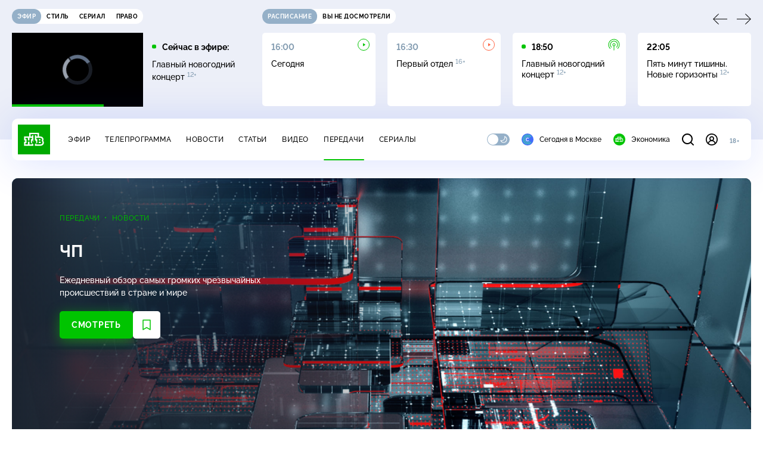

--- FILE ---
content_type: text/html; charset=utf-8
request_url: https://www.ntv.ru/peredacha/chp/team/47560/21077?page=2
body_size: 11994
content:
<!doctype html>
<html xmlns="//www.w3.org/1999/xhtml" xml:lang="en" lang="ru" prefix="ya: //webmaster.yandex.ru/vocabularies/">
  <head prefix="og: http://ogp.me/ns# fb: http://ogp.me/ns/fb# article: http://ogp.me/ns/article#">
    <script type="module" crossorigin src="https://static2.ntv.ru/assets/polyfills-CXUM0Phg.js"></script>

    <meta charset="UTF-8" />
    <meta name="viewport" content="width=device-width, initial-scale=1.0, maximum-scale=1.0, user-scalable=no" />

    <meta http-equiv="x-dns-prefetch-control" content="on" />
    <meta http-equiv="Content-Type" content="text/html; charset=utf-8" />
    <meta http-equiv="Content-Language" content="ru" />
    <meta http-equiv="X-UA-Compatible" content="IE=edge" />

    <meta name="telegram:channel" content="@ntvnews" />
    <meta property="fb:pages" content="100144730045043" />

    <meta name="msvalidate.01" content="7CE27288088CB29130CE54218DE04196" />
    <meta name="yandex-verification" content="847f9c4f6d1da5e1" />
    <meta name="yandex-verification" content="ff7d80f7b0440a46" />

    <link rel="shortcut icon" href="//cdn2-static.ntv.ru/favicon.ico" type="image/x-icon" />
    <link rel="mask-icon" href="//cdn2-static.ntv.ru/images/logo5.svg" color="#000" />

    <link rel="apple-touch-icon" sizes="57x57" href="//cdn2-static.ntv.ru/images/favicons/apple-touch-icon-57x57.png" />
    <link rel="apple-touch-icon" sizes="60x60" href="//cdn2-static.ntv.ru/images/favicons/apple-touch-icon-60x60.png" />
    <link rel="apple-touch-icon" sizes="72x72" href="//cdn2-static.ntv.ru/images/favicons/apple-touch-icon-72x72.png" />
    <link rel="apple-touch-icon" sizes="76x76" href="//cdn2-static.ntv.ru/images/favicons/apple-touch-icon-76x76.png" />
    <link rel="apple-touch-icon" sizes="114x114" href="//cdn2-static.ntv.ru/images/favicons/apple-touch-icon-114x114.png" />
    <link rel="apple-touch-icon" sizes="120x120" href="//cdn2-static.ntv.ru/images/favicons/apple-touch-icon-120x120.png" />
    <link rel="apple-touch-icon" sizes="144x144" href="//cdn2-static.ntv.ru/images/favicons/apple-touch-icon-144x144.png" />
    <link rel="apple-touch-icon" sizes="152x152" href="//cdn2-static.ntv.ru/images/favicons/apple-touch-icon-152x152.png" />
    <link rel="apple-touch-icon" sizes="180x180" href="//cdn2-static.ntv.ru/images/favicons/apple-touch-icon-180x180.png" />

    <link rel="icon" type="image/png" href="//cdn2-static.ntv.ru/images/favicons/favicon-32x32.png" sizes="32x32" />
    <link rel="icon" type="image/png" href="//cdn2-static.ntv.ru/images/favicons/favicon-194x194.png" sizes="194x194" />
    <link rel="icon" type="image/png" href="//cdn2-static.ntv.ru/images/favicons/favicon-96x96.png" sizes="96x96" />
    <link
      rel="icon"
      type="image/png"
      href="//cdn2-static.ntv.ru/images/favicons/android-chrome-192x192.png"
      sizes="192x192"
    />
    <link rel="icon" type="image/png" href="//cdn2-static.ntv.ru/images/favicons/favicon-16x16.png" sizes="16x16" />

    <meta name="msapplication-TileColor" content="#253345" />
    <meta name="msapplication-TileImage" content="//cdn2-static.ntv.ru/images/favicons/mstile-144x144.png" />

    <meta name="theme-color" content="#253345" />

    <meta name="robots" content="max-image-preview:large, max-video-preview:30" />

    <link rel="preconnect" href="//cdn2-static.ntv.ru/" crossorigin />
    <link rel="preconnect" href="//fonts.googleapis.com/" crossorigin />
    <link rel="preconnect" href="//ads.betweendigital.com" crossorigin />

    <link rel="manifest" href="https://www.ntv.ru/manifest.json" crossorigin="use-credentials" />

    <meta property="fb:app_id" content="398092463538505" />

    <title>Алевтина Марченко - все сюжеты &#x2F; ЧП &#x2F; Передачи НТВ</title>
<meta property="og:site_name" content="НТВ">
<meta property="og:url" content="https://www.ntv.ru/peredacha/chp/team/47560/21077/?page=2">
<meta property="og:type" content="website">
<link rel="canonical" href="https://www.ntv.ru/peredacha/chp/team/47560/21077/?page=2">
<meta name="description" content="Ежедневный обзор самых громких чрезвычайных происшествий в стране и мире">
<meta property="og:description" content="Ежедневный обзор самых громких чрезвычайных происшествий в стране и мире">
<meta name="twitter:creator" content="@ntvru">
<meta name="twitter:site" content="@ntvru">
<meta name="twitter:card" content="summary_large_image">
<meta name="twitter:description" content="Ежедневный обзор самых громких чрезвычайных происшествий в стране и мире">
<meta property="al:android:package" content="ru.ntv.client">
<meta property="al:android:app_name" content="НТВ: новости, видео, передачи">
<meta property="al:ios:app_store_id" content="720725187">
<meta property="al:ios:app_name" content="Телеканал НТВ: новости, видео, передачи, сериалы и кинофильмы">
<meta property="al:ios:url" content="ntv://peredacha/chp">
<meta property="al:android:url" content="ntv://peredacha/chp">
<meta name="apple-itunes-app" content="app-id=720725187, app-argument=ntv://peredacha/chp">
<meta name="title" content="Алевтина Марченко - все сюжеты / ЧП / Передачи НТВ">
<meta property="og:title" content="Алевтина Марченко - все сюжеты / ЧП / Передачи НТВ">
<meta name="twitter:title" content="Алевтина Марченко - все сюжеты / ЧП / Передачи НТВ">
<meta property="og:image" content="/home/employee/chp-marchenko.jpg">
<meta property="og:image:width" content="430">
<meta property="og:image:height" content="360">
<meta name="twitter:image" content="https://cdn2-static.ntv.ru/home/employee/chp-marchenko.jpg">
    
    <script async src="https://yandex.ru/ads/system/header-bidding.js"></script>
    <script>
      var adfoxBiddersMap = {
        myTarget: "867892",
        betweenDigital: "867894",
        adriver: "1267778",
        "adfox_roden-media": "1591857",
        adfox_mttech: "1551425",
        adfox_adsmart: "1639577",
        getintent: "1620836",
        "adfox_imho-video": "2456220",
        mediasniper: "2668023",
        "roxot": "2872335",
        buzzoola: "1186538",
        astralab: "1667446",
        otclick: "3121955",
        gnezdo: "2755801",
      };

      var adUnits = [
        {
          codeType: "instream",
          code: "videocontainer_hb",
          bids: [
            { bidder: "adfox_roden-media", params: { p1: "codta", p2: "gjlz" }, adBreakTypes: ["preroll", "midroll", "postroll"] },
            { bidder: "adfox_mttech", params: { p1: "comze", p2: "gdol" }, adBreakTypes: ["preroll", "midroll", "postroll"] },
            { bidder: "roxot", params: { placementId: '1604086b-59be-431f-9325-839e3e837534', sendTargetRef: true }, adBreakTypes: ["preroll", "midroll", "postroll"]  },
            { bidder: "adfox_imho-video", params: { p1: "cynet", p2: "eyit", puid1: "1"}, adBreakTypes: ["preroll", "midroll", "postroll"] }
          ],
        },
        {
        // GPM_Ntv.ru_D_Sidebar-player
          code: "adfox_15529136651199965",
          sizes: [[300, 600],[240, 400]],
          bids: [
            { bidder: "myTarget", params: { placementId: "828060" } },
            { bidder: "betweenDigital", params: { placementId: "3954968" } },
            { bidder: "adriver", params: { placementId: "40:GPM_Ntv.ru_D_Sidebar-player_300x600" }},
            { bidder: "adfox_adsmart", params: { p1: "cshei", p2: "hhro" } },
            { bidder: "mediasniper", params: { placementId: "3602" } },
            { bidder: "getintent", params: { placementId: "215_GPM_Ntv.ru_D_Sidebar-player_300x600" } },
            { bidder: "buzzoola", params: { placementId: "1220199" } },
            { bidder: "astralab", params: { placementId: "66ffa122b13381b469ae4ddd" } },
            { bidder: "otclick", params: { placementId: "7069" } },
          ],
        },
        {
          // GPM_Ntv.ru_D_News
          code: "adfox_155291584866026954",
          sizes: [[970, 250], [970, 90]],
          bids: [
            { bidder: "myTarget", params: { placementId: "334155" } },
            { bidder: "betweenDigital", params: { placementId: "2757038" } },
            { bidder: "adriver", params: { placementId: "40:GPM_Ntv.ru_D_News" } },
            { bidder: "getintent", params: { placementId: "215_GPM_Ntv.ru_D_News_970x250" } },
            { bidder: "buzzoola", params: { placementId: "1217539" } },
            { bidder: "mediasniper", params: { placementId: "16766" } },
            { bidder: "astralab", params: { placementId: "66ffa124b13381b469ae4df0" } },
            { bidder: "otclick", params: { placementId: "7929" } },
          ],
        },
        {
            // GPM_Ntv.ru_M_News
            code: "adfox_155291693917296631",
            sizes: [[300, 250], [300, 300]],
            bids: [
                { bidder: "myTarget", params: { placementId: "220158" } },
                { bidder: "betweenDigital", params: { placementId: "2757043" } },
                { bidder: "adriver", params: { placementId: "40:GPM_Ntv.ru_M_News_300x250" } },
                { bidder: "adfox_adsmart", params: { p1: "cqqaq", p2: "ul" } },
                { bidder: "getintent", params: { placementId: "215_GPM_Ntv.ru_M_News_300x250" } },
                { bidder: "mediasniper", params: { placementId: "3603" } },
                { bidder: "buzzoola", params: { placementId: "1217540" } },
                { bidder: "astralab", params: { placementId: "66ffa125b13381b469ae4dfa" } },
                { bidder: "otclick", params: { placementId: "7070" } },
            ],
        },
        {
          //GPM_NTV_M_AIR_300x250
          code: "GPM_NTV_M_AIR",
          sizes: [[300, 250]],
          bids: [
            { bidder: "myTarget", params: { placementId: "1718078" } },
            { bidder: "betweenDigital", params: { placementId: "4807123" } },
            { bidder: "adriver", params: { placementId: "40:GPM_NTV.ru_M_AIR_300x250" } },
            { bidder: "getintent", params: { placementId: "215_GPM_NTV.ru_M_AIR_300x250" } },
            { bidder: "buzzoola", params: { placementId: "1280638" } },
            { bidder: "mediasniper", params: { placementId: "18953" } },
            { bidder: "astralab", params: { placementId: "6731fc006ac583f80e728e4c" } },
          ],
        },
        {
          //GPM_ntv.ru_D_Bottom
          code: "GPM_ntv_D_Bottom",
          sizes: [[300, 250]],
          bids: [
            { bidder: "myTarget", params: { placementId: "1706634" } },
            { bidder: "betweenDigital", params: { placementId: "4802125" } },
            { bidder: "adriver", params: { placementId: "40:GPM_ntv.ru_D_Bottom" } },
            { bidder: "getintent", params: { placementId: "215_GPM_ntv.ru_D_Bottom_300x250" } },
            { bidder: "buzzoola", params: { placementId: "1278690" } },
            { bidder: "mediasniper", params: { placementId: "17805" } },
            { bidder: "astralab", params: { placementId: "671a4500b13381b469b0d8a1" } },
            { bidder: "otclick", params: { placementId: "8309" } },
          ],
        },
        {
          //GPM_Ntv.ru_D_InRead-combo
          code: "GPM_Ntv_D_inread_combo",
          sizes: [[300, 250]],
          bids: [
            { bidder: "myTarget", params: { placementId: "1706636" } },
            { bidder: "betweenDigital", params: { placementId: "4802126" } },
            { bidder: "adriver", params: { placementId: "40:GPM_Ntv.ru_D_InRead-combo" } },
            { bidder: "getintent", params: { placementId: "215_GPM_Ntv.ru_D_InRead-combo_300x250" } },
            { bidder: "buzzoola", params: { placementId: "1278691" } },
            { bidder: "mediasniper", params: { placementId: "17806" } },
            { bidder: "astralab", params: { placementId: "671a4504b13381b469b0d8ba" } },
            { bidder: "otclick", params: { placementId: "8310" } },
            { bidder: "gnezdo", params: { placementId: "347887" } },
          ],
        },
        {
          //GPM_ntv.ru_M_Bottom
          code: "GPM_ntv_M_Bottom",
          sizes: [[300, 250]],
          bids: [
            { bidder: "myTarget", params: { placementId: "1706638" } },
            { bidder: "betweenDigital", params: { placementId: "4802127" } },
            { bidder: "adriver", params: { placementId: "40:GPM_ntv.ru_M_Bottom" } },
            { bidder: "getintent", params: { placementId: "215_GPM_Ntv.ru_M_Bottom_300x250" } },
            { bidder: "buzzoola", params: { placementId: "1278692" } },
            { bidder: "mediasniper", params: { placementId: "3605" } },
            { bidder: "astralab", params: { placementId: "671a4508b13381b469b0d8d3" } },
            { bidder: "otclick", params: { placementId: "7068" } },
          ],
        },
      ];
      var userTimeout = 1000;

      var biddersCpmAdjustmentMap = {
        adfox_mttech: 0.45,
      };

      window.YaHeaderBiddingSettings = {
        biddersMap: adfoxBiddersMap,
        adUnits: adUnits,
        timeout: userTimeout,
        biddersCpmAdjustmentMap: biddersCpmAdjustmentMap,
      };
    </script>
    <script>
      window.Ya || (window.Ya = {});
      window.yaContextCb = window.yaContextCb || [];
      window.Ya.adfoxCode || (window.Ya.adfoxCode = {});
      window.Ya.adfoxCode.hbCallbacks || (window.Ya.adfoxCode.hbCallbacks = []);
    </script>
    <script src="https://yandex.ru/ads/system/context.js" async></script>
    <script type="text/javascript" src="//s3.wi-fi.ru/mtt/banners/libs/1.11.9/all.js" async></script>
    <script type="text/javascript" charset="utf-8" src="https://yandex.ru/ads/system/adsdk.js"></script>
    
<script>
(function (counterHostname) {
  function createScriprt(url) {
    var newScript = document.createElement('script');
    newScript.async = true;
    newScript.src = url;
    var referenceNode = document.querySelector('script');
    if (referenceNode) {
      referenceNode.parentNode.insertBefore(newScript, referenceNode);
    } else {
      document.firstElementChild.appendChild(newScript);
    }
  }

  window.MSCounter = { counterHostname: counterHostname };
  window.mscounterCallbacks = window.mscounterCallbacks || [];
  window.mscounterCallbacks.push(function() { msCounterExampleCom = new MSCounter.counter({ 'account':'ntv', 'tmsec': 'mx3_ntv', 'autohit' : true }); });
  createScriprt('https://tns-counter.ru/ncc/counter.js');
})();
</script>
    <script type="module" crossorigin src="https://static2.ntv.ru/assets/main-CcAgjX49.js"></script>
    <link rel="stylesheet" crossorigin href="https://static2.ntv.ru/assets/css/main-CTFJ1GU9.css">
  <link rel="stylesheet" href="https://static2.ntv.ru/assets/css/ad-side-bar-BhCGMKeE.css"><link rel="stylesheet" href="https://static2.ntv.ru/assets/css/simple-video-card-DwwlCFEO.css"><link rel="stylesheet" href="https://static2.ntv.ru/assets/css/right-col-Dm1Tr6C9.css"><link rel="stylesheet" href="https://static2.ntv.ru/assets/css/base-card-BO-Lgql1.css"><link rel="stylesheet" href="https://static2.ntv.ru/assets/css/recommendations-BGwo2Os2.css"><link rel="stylesheet" href="https://static2.ntv.ru/assets/css/peredacha-similar-B_pHIoYz.css"><link rel="stylesheet" href="https://static2.ntv.ru/assets/css/vod-player-Dh1mNrpd.css"><link rel="stylesheet" href="https://static2.ntv.ru/assets/css/modal-trailer-BByOs-aU.css"><link rel="stylesheet" href="https://static2.ntv.ru/assets/css/stream-player-hHp856OH.css"><link rel="stylesheet" href="https://static2.ntv.ru/assets/css/favorite-btn-C8MRMPXF.css"><link rel="stylesheet" href="https://static2.ntv.ru/assets/css/ad-full-width-remzLXIw.css"><link rel="stylesheet" href="https://static2.ntv.ru/assets/css/two-column-CEy_QlXn.css"><link rel="stylesheet" href="https://static2.ntv.ru/assets/css/simple-video-card-DwwlCFEO.css"><link rel="stylesheet" href="https://static2.ntv.ru/assets/css/vod-player-Dh1mNrpd.css"><link rel="stylesheet" href="https://static2.ntv.ru/assets/css/peredacha-item-lr0fglBT.css"><link rel="modulepreload" crossorigin href="https://static2.ntv.ru/assets/js/peredacha-item-BXzYsinm.js"><link rel="stylesheet" href="https://static2.ntv.ru/assets/css/pagination-Ba8dOkXQ.css"><link rel="stylesheet" href="https://static2.ntv.ru/assets/css/video-list-C13YOeTV.css"><link rel="stylesheet" href="https://static2.ntv.ru/assets/css/social-link-CdhiC1l0.css"><link rel="stylesheet" href="https://static2.ntv.ru/assets/css/page-loader-0j2tcFH-.css"><link rel="stylesheet" href="https://static2.ntv.ru/assets/css/person-base-card-C8CaJV_E.css"><link rel="stylesheet" href="https://static2.ntv.ru/assets/css/peredacha-item-person-jKOe_tdG.css"><link rel="modulepreload" crossorigin href="https://static2.ntv.ru/assets/js/peredacha-item-person-BQwmZsF_.js"></head>
  <body>
    <div id="branding_ntv"></div>
    <div id="app"><div app class="peredacha-person-page"><div id="adfox_158712796103179977"></div><div id="adfox_160553551388831372"></div><header class="header"><div class="header__wrapp"><div class="header-top header__top" no-theme-transition><div class="container-ui"><div class="header-top__wrapp"><div class="header-air header-top__air"><div class="tabs-ui tabs-ui--base header-air__tabs"><div class="tabs-ui__wrapper"><div class="slider-ui tabs-ui__header tabs-ui__header--mb-0"><div class="slider-ui__slider--disable slider-ui__slider swiper"><div class="slider-ui__wrapper swiper-wrapper"><!--[--><!--[--><div class="ui-slider__slide swiper-slide tabs-ui__slide tabs-ui__slide--ntv"><!--[--><div class="hov-b tabs-ui__item tabs-ui__item--ntv"><!--[--><span class="cntr cntr-s"><!--[-->Эфир<!--]--></span><!--]--></div><!--]--></div><div class="ui-slider__slide swiper-slide tabs-ui__slide tabs-ui__slide--ntvstyle"><!--[--><div class="hov-b tabs-ui__item tabs-ui__item--ntvstyle"><!--[--><span class="cntr cntr-s"><!--[-->Стиль<!--]--></span><!--]--></div><!--]--></div><div class="ui-slider__slide swiper-slide tabs-ui__slide tabs-ui__slide--ntvseries"><!--[--><div class="hov-b tabs-ui__item tabs-ui__item--ntvseries"><!--[--><span class="cntr cntr-s"><!--[-->Сериал<!--]--></span><!--]--></div><!--]--></div><div class="ui-slider__slide swiper-slide tabs-ui__slide tabs-ui__slide--ntvlaw"><!--[--><div class="hov-b tabs-ui__item tabs-ui__item--ntvlaw"><!--[--><span class="cntr cntr-s"><!--[-->Право<!--]--></span><!--]--></div><!--]--></div><!--]--><!----><!--]--></div></div><!----><!----><!----><!----><!--[--><!--]--></div></div><!----></div><span></span></div><div class="header-announce header-top__announce"><div class="tabs-ui tabs-ui--base header-announce__tabs"><div class="tabs-ui__wrapper"><div class="slider-ui tabs-ui__header"><div class="slider-ui__slider--disable slider-ui__slider swiper"><div class="slider-ui__wrapper swiper-wrapper"><!--[--><!--[--><div class="ui-slider__slide swiper-slide tabs-ui__slide tabs-ui__slide--schedule"><!--[--><div class="hov-b tabs-ui__item tabs-ui__item--schedule"><!--[--><svg aria-hidden="true" width="20" height="20" class="header-announce__tab-icon"><use href="#icon-schedule"></use></svg><span class="cntr cntr-s header-announce__tab-name"><!--[-->расписание<!--]--></span><!--]--></div><!--]--></div><div class="ui-slider__slide swiper-slide tabs-ui__slide tabs-ui__slide--watch"><!--[--><div class="hov-b tabs-ui__item tabs-ui__item--watch"><!--[--><svg aria-hidden="true" width="20" height="20" class="header-announce__tab-icon"><use href="#icon-watch"></use></svg><span class="cntr cntr-s header-announce__tab-name"><!--[-->вы не досмотрели<!--]--></span><!--]--></div><!--]--></div><!--]--><!----><!--]--></div></div><!----><!----><!----><!----><!--[--><!--]--></div></div><div class="tabs-ui__content"><!--[--><div><div style="position:relative;height:124px;"><div class="loader loader--block loader--active"><div class="loader__icon"></div></div></div></div><!--]--></div></div></div></div></div></div><div class="header-nav header__nav"><div class="header-nav__wrapp"><!--[--><a class="router-ui header-nav__logo" href="/"><!--[--><img src="https://static2.ntv.ru/static/images/logo.png" width="54" height="50" alt="НТВ"><!--]--></a><!--]--><span class="cntr cntr-s header-nav__age header-nav__age--mobile"><!--[-->18+<!--]--></span><div style="" class="header-menu header-menu--desktop header-nav__left"><!----><nav class="header-menu__nav"><!--[--><li class="cap cap-xs header-menu__item"><!--[--><!--[--><a class="router-ui header-menu__link hov-b" no-theme-transition href="/air" title="Эфир"><!--[-->Эфир<!--]--></a><!--]--><!--]--></li><li class="cap cap-xs header-menu__item"><!--[--><!--[--><a class="router-ui header-menu__link hov-b" no-theme-transition href="/programma/" title="Телепрограмма"><!--[-->Телепрограмма<!--]--></a><!--]--><!--]--></li><li class="cap cap-xs header-menu__item"><!--[--><!--[--><a class="router-ui header-menu__link hov-b" no-theme-transition href="/novosti/" title="Новости"><!--[-->Новости<!--]--></a><!--]--><!--]--></li><li class="cap cap-xs header-menu__item"><!--[--><!--[--><a class="router-ui header-menu__link hov-b" no-theme-transition href="/cards/" title="Статьи"><!--[-->Статьи<!--]--></a><!--]--><!--]--></li><li class="cap cap-xs header-menu__item"><!--[--><!--[--><a class="router-ui header-menu__link hov-b" no-theme-transition href="/video/" title="Видео"><!--[-->Видео<!--]--></a><!--]--><!--]--></li><li class="cap cap-xs header-menu__item"><!--[--><!--[--><a class="router-ui active header-menu__link hov-b" no-theme-transition href="/peredacha/" title="Передачи"><!--[-->Передачи<!--]--></a><!--]--><!--]--></li><li class="cap cap-xs header-menu__item"><!--[--><!--[--><a class="router-ui header-menu__link hov-b" no-theme-transition href="/serial/" title="Сериалы"><!--[-->Сериалы<!--]--></a><!--]--><!--]--></li><!--]--></nav><div class="dropdown-ui header-menu__dropdown"><div class="dropdown-ui__trigger"><!--[--><ul class="dropdown-ui__trigger-default"><!--[--><li class="dropdown-ui__dot"></li><li class="dropdown-ui__dot"></li><li class="dropdown-ui__dot"></li><!--]--></ul><!--]--></div><!----></div><div class="switcher-ui switcher-ui--m toggle-dark-mode header-menu__theme"><div class="switcher-ui__icon switcher-ui__icon--left"><svg aria-hidden="true" width="24" height="24" class="switcher-ui__svg"><use href="#icon-sun"></use></svg></div><div class="switcher-ui__circle"></div><div class="switcher-ui__icon switcher-ui__icon--right"><svg aria-hidden="true" width="24" height="24" class="switcher-ui__svg"><use href="#icon-moon"></use></svg></div></div><nav class="header-projects header-menu__projects header-menu__projects--nav"><li class="b b-xs" no-theme-transition><!--[--><a href="https://www.ntv.ru/msk" title="Сегодня в Москве" class="header-projects__item hov-b"><svg aria-hidden="true" width="20" height="20"><use href="#icon-msk"></use></svg> Сегодня в Москве </a><!--]--></li><li class="b b-xs" no-theme-transition><!--[--><!--[--><a class="router-ui header-projects__item hov-b" href="/economics" title="Экономика"><!--[--><svg aria-hidden="true" width="20" height="20"><use href="#icon-ntv"></use></svg> Экономика <!--]--></a><!--]--><!--]--></li></nav></div><div class="header-nav__right"><span></span><svg aria-hidden="true" width="20" height="20" class="header-nav__search"><use href="#icon-loupe"></use></svg><template><!----></template><div class="auth-panel header-nav__auth"><!--[--><a class="router-ui" href="/auth/login" title="Войти"><!--[--><div class="auth-icon"><svg aria-hidden="true" width="20" height="20"><use href="#icon-auth"></use></svg><!----></div><!--]--></a><!--]--></div><span class="cntr cntr-s header-nav__age"><!--[-->18+<!--]--></span><button class="header-nav__burger" type="button"><svg aria-hidden="true" width="20" height="16"><use href="#icon-burger"></use></svg></button></div></div></div><span></span><div><!----></div></div></header><main class="view"><span></span><div class="peredacha-item"><!--[--><!--]--><div class="peredacha-head"><div class="peredacha-head__inner" style="background-image:url(https://cdn2-static.ntv.ru/home/schedule/2016/20160829/bg3.jpg);"><video src="https://cdn2-vod-mp4.ntv.ru/promo/2025/20250115/CHP_oblozhka_hquem41rFKAEYAgneI.mp4" class="peredacha-head__bg" autoplay muted loop playsinline crossorigin="anonymous"></video><div class="peredacha-head__shadow"></div><div class="peredacha-head__info"><div class="peredacha-head__col"><div class="peredacha-head__air"><!----></div><div class="peredacha-head__info-block"><div class="peredacha-head__parent"><p class="cap cap-xs peredacha-head__rubric hov-pr"><!--[--><!--[--><a class="router-ui active" href="/peredacha"><!--[-->Передачи<!--]--></a><!--]--><!--]--></p><!--[--><p class="cap cap-xs peredacha-head__rubric hov-pr"><!--[--><!--[--><a class="router-ui active" href="/peredacha#novosti"><!--[-->Новости<!--]--></a><!--]--><!--]--></p><!--]--></div><h1 class="h h-l peredacha-head__title">ЧП</h1><!----><p class="b b-s peredacha-head__desc">Ежедневный обзор самых громких чрезвычайных происшествий в стране и мире</p><div class="peredacha-btns peredacha-head__btns"><!--[--><a class="router-ui" href="/peredacha/chp/issues/23900"><!--[--><button type="button" class="button button--primary button--l cntr cntr-l"><!--[-->Смотреть<!--]--></button><!--]--></a><!--]--><div class="fav-button--tvshow peredacha-btns__fav"><span></span></div><!----></div></div></div><div class="slider-ui peredacha-head-videos peredacha-head__slider"><div class="slider-ui__slider swiper"><div class="slider-ui__wrapper swiper-wrapper"><!--[--><div class="ui-slider__slide swiper-slide peredacha-head-videos__slide"><!--[--><p class="cap cap-xs peredacha-head-videos__note"><!--[-->Новый выпуск<!--]--></p><!--[--><a class="router-ui cutaway-card peredacha-head-videos__item" href="/peredacha/chp/m23900/o822384"><!--[--><div class="card-img-ui cutaway-card__img" ratio="16-9"><div class="icon-play-ui icon-play-ui--m icon-play-ui--base card-img-ui__video-icon"><svg aria-hidden="true" width="8" height="10" class="icon-play-ui__icon"><use href="#icon-play"></use></svg></div><div class="img-ui img-ui-ratio img-ui-ratio--16-9 img-ui--show-loader card-img-ui__img"><img class="img-ui__img--lazy img-ui__img" src="" data-lazy="https://cdn2-static.ntv.ru/home/promo/2025/20251230/chp_full.jpg" width="220px" height="124px" alt="" crossorigin="anonymous"></div><span></span></div><p class="c c-xxs cutaway-card__name hov-w">30&nbsp;декабря 2025&nbsp;года</p><!----><!--]--></a><!--]--><!--]--></div><!----><!----><!--]--></div></div><!----><!----><!----><!----><!--[--><!--]--></div></div></div><!----></div><div id="peredacha-nav" class="peredacha-nav peredacha-item__nav"><div class="tabs-ui tabs-ui--link peredacha-nav__top"><div class="tabs-ui__wrapper"><div class="slider-ui tabs-ui__header tabs-ui__header--mb-0"><div class="slider-ui__slider swiper"><div class="slider-ui__wrapper swiper-wrapper"><!--[--><!--[--><div class="ui-slider__slide swiper-slide tabs-ui__slide tabs-ui__slide--issues"><!--[--><!--[--><a class="router-ui hov-b tabs-ui__item tabs-ui__item--issues" href="/peredacha/chp/issues/23900"><!--[--><!--[--><p class="cap cap-xs">Выпуски программы</p><!--]--><!--]--></a><!--]--><!--]--></div><div class="ui-slider__slide swiper-slide tabs-ui__slide tabs-ui__slide--sujets"><!--[--><!--[--><a class="router-ui hov-b tabs-ui__item tabs-ui__item--sujets" href="/peredacha/chp/sujets/80402"><!--[--><!--[--><p class="cap cap-xs">Видеосюжеты</p><!--]--><!--]--></a><!--]--><!--]--></div><div class="ui-slider__slide swiper-slide tabs-ui__slide tabs-ui__slide--news"><!--[--><!--[--><a class="router-ui hov-b tabs-ui__item tabs-ui__item--news" href="/peredacha/chp/news/23901"><!--[--><!--[--><p class="cap cap-xs">Новости</p><!--]--><!--]--></a><!--]--><!--]--></div><div class="ui-slider__slide swiper-slide tabs-ui__slide tabs-ui__slide--team"><!--[--><!--[--><a class="router-ui hov-b tabs-ui__item tabs-ui__item--team" href="/peredacha/chp/team/50340"><!--[--><!--[--><p class="cap cap-xs">Коллектив</p><!--]--><!--]--></a><!--]--><!--]--></div><div class="ui-slider__slide swiper-slide tabs-ui__slide tabs-ui__slide--about"><!--[--><!--[--><a class="router-ui hov-b tabs-ui__item tabs-ui__item--about" href="/peredacha/chp/about/1431"><!--[--><!--[--><p class="cap cap-xs">О программе</p><!--]--><!--]--></a><!--]--><!--]--></div><!--]--><!----><!--]--></div></div><!----><!----><!----><!----><!--[--><!--]--></div></div><!----></div><div class="peredacha-nav__bottom"><div data-slider-prev><svg aria-hidden="true" width="15" height="10"><use href="#icon-arrow-link"></use></svg></div><div data-slider-next><svg aria-hidden="true" width="15" height="10"><use href="#icon-arrow-link"></use></svg></div><div class="slider-ui peredacha-nav__sub"><div class="slider-ui__slider swiper"><div class="slider-ui__wrapper swiper-wrapper"><!--[--><!--[--><div class="ui-slider__slide swiper-slide peredacha-nav__sub-slide"><!--[--><!--[--><a class="router-ui peredacha-nav__sub-link" href="/peredacha/chp/team/50340"><!--[--><p class="cntr cntr-m"><!--[-->Ведущие<!--]--></p><!--]--></a><!--]--><!--]--></div><div class="ui-slider__slide swiper-slide peredacha-nav__sub-slide"><!--[--><!--[--><a class="router-ui active peredacha-nav__sub-link" href="/peredacha/chp/team/47560"><!--[--><p class="cntr cntr-m"><!--[-->Корреспонденты<!--]--></p><!--]--></a><!--]--><!--]--></div><!--]--><!--]--></div></div><!----><!----><!----><!----><!--[--><!--]--></div></div></div><div class="content-two-column peredacha-item__body"><div class="content-two-column__top content-two-column__top--border"><div class="content-two-column__left"><!--[--><div class="page peredacha-person"><!--[--><!--[--><!--]--><div><!--[--><a class="router-ui active peredacha-person__link hov-pr" href="/peredacha/chp/team/47560"><!--[--><svg aria-hidden="true" width="15" height="10" class="peredacha-person__link-arrow"><use href="#icon-arrow-link"></use></svg><p class="cap cap-xs peredacha-person__link-text"><!--[-->Назад к списку<!--]--></p><!--]--></a><!--]--><div class="person-base-card peredacha-person__card"><div class="person-base-card__avatar"><div class="img-ui img-ui--show-loader person-base-card__img"><img class="img-ui__img--lazy img-ui__img" src="" data-lazy="https://cdn2-static.ntv.ru/home/employee/chp-marchenko.jpg" width="200" height="200" alt="" crossorigin="anonymous"></div></div><div class="person-base-card__header"><p class="c c-m person-base-card__name"><!--[-->Алевтина Марченко<!--]--></p><p class="cap cap-xs person-base-card__job">Корреспондент программы &laquo;ЧП&raquo;</p></div><div class="person-base-card__body"><p class="b b-s person-base-card__desc hov-pr-link">Корреспондент программы &laquo;ЧП&raquo;</p><!--[--><div class="peredacha-person__soc"><!----></div><!--]--><!----></div></div><div class="video-list"><!----><div><!--[--><div class="video-list__card"><!--[--><a class="router-ui wide-card-video" href="/video/2532753"><!--[--><div class="wide-card-video__left"><div class="card-img-ui wide-card-video__img" ratio="16-9"><div class="icon-play-ui icon-play-ui--m icon-play-ui--base card-img-ui__video-icon"><svg aria-hidden="true" width="8" height="10" class="icon-play-ui__icon"><use href="#icon-play"></use></svg></div><div class="img-ui img-ui-ratio img-ui-ratio--16-9 img-ui--show-loader card-img-ui__img"><img class="img-ui__img--lazy img-ui__img" src="" data-lazy="https://cdn2-static.ntv.ru/home/news/2025/20251209/chp_marchenko.jpg" width="315px" height="177px" alt="" crossorigin="anonymous"></div><span></span></div><!----></div><div class="wide-card-video__desc hov-b"><p class="c c-m wide-card-video__name">В Кемеровской области судят соучастника расправы над топ-менеджером предприятия&nbsp;<sup class='age-limit'>16+</sup></p><!----><p class="cap cap-xs wide-card-video__date"><!--[-->9 декабря 2025<!--]--></p></div><!--]--></a><!--]--></div><div class="video-list__card"><!--[--><a class="router-ui wide-card-video" href="/video/2530792"><!--[--><div class="wide-card-video__left"><div class="card-img-ui wide-card-video__img" ratio="16-9"><div class="icon-play-ui icon-play-ui--m icon-play-ui--base card-img-ui__video-icon"><svg aria-hidden="true" width="8" height="10" class="icon-play-ui__icon"><use href="#icon-play"></use></svg></div><div class="img-ui img-ui-ratio img-ui-ratio--16-9 img-ui--show-loader card-img-ui__img"><img class="img-ui__img--lazy img-ui__img" src="" data-lazy="https://cdn2-static.ntv.ru/home/news/2025/20251203/chp_marchenko.jpg" width="315px" height="177px" alt="" crossorigin="anonymous"></div><span></span></div><!----></div><div class="wide-card-video__desc hov-b"><p class="c c-m wide-card-video__name">Голый сосед терроризирует жителей многоэтажки во Владивостоке&nbsp;<sup class='age-limit'>16+</sup></p><!----><p class="cap cap-xs wide-card-video__date"><!--[-->3 декабря 2025<!--]--></p></div><!--]--></a><!--]--></div><div class="video-list__card"><!--[--><a class="router-ui wide-card-video" href="/video/2529010"><!--[--><div class="wide-card-video__left"><div class="card-img-ui wide-card-video__img" ratio="16-9"><div class="icon-play-ui icon-play-ui--m icon-play-ui--base card-img-ui__video-icon"><svg aria-hidden="true" width="8" height="10" class="icon-play-ui__icon"><use href="#icon-play"></use></svg></div><div class="img-ui img-ui-ratio img-ui-ratio--16-9 img-ui--show-loader card-img-ui__img"><img class="img-ui__img--lazy img-ui__img" src="" data-lazy="https://cdn2-static.ntv.ru/home/news/2025/20251128/chp_marchenko.jpg" width="315px" height="177px" alt="" crossorigin="anonymous"></div><span></span></div><!----></div><div class="wide-card-video__desc hov-b"><p class="c c-m wide-card-video__name">&laquo;Сейчас разревусь&raquo;: попавших в&nbsp;беду челябинцев выселяют из здания школы&nbsp;<sup class='age-limit'>16+</sup></p><!----><p class="cap cap-xs wide-card-video__date"><!--[-->28 ноября 2025<!--]--></p></div><!--]--></a><!--]--></div><div class="video-list__card"><!--[--><a class="router-ui wide-card-video" href="/video/2528449"><!--[--><div class="wide-card-video__left"><div class="card-img-ui wide-card-video__img" ratio="16-9"><div class="icon-play-ui icon-play-ui--m icon-play-ui--base card-img-ui__video-icon"><svg aria-hidden="true" width="8" height="10" class="icon-play-ui__icon"><use href="#icon-play"></use></svg></div><div class="img-ui img-ui-ratio img-ui-ratio--16-9 img-ui--show-loader card-img-ui__img"><img class="img-ui__img--lazy img-ui__img" src="" data-lazy="https://cdn2-static.ntv.ru/home/news/2025/20251126/chp_marchenko.jpg" width="315px" height="177px" alt="" crossorigin="anonymous"></div><span></span></div><!----></div><div class="wide-card-video__desc hov-b"><p class="c c-m wide-card-video__name">Пациенты рехаба в Подмосковье рассказали о пытках в заведении&nbsp;<sup class='age-limit'>16+</sup></p><!----><p class="cap cap-xs wide-card-video__date"><!--[-->26 ноября 2025<!--]--></p></div><!--]--></a><!--]--></div><div class="video-list__card"><!--[--><a class="router-ui wide-card-video" href="/video/2526503"><!--[--><div class="wide-card-video__left"><div class="card-img-ui wide-card-video__img" ratio="16-9"><div class="icon-play-ui icon-play-ui--m icon-play-ui--base card-img-ui__video-icon"><svg aria-hidden="true" width="8" height="10" class="icon-play-ui__icon"><use href="#icon-play"></use></svg></div><div class="img-ui img-ui-ratio img-ui-ratio--16-9 img-ui--show-loader card-img-ui__img"><img class="img-ui__img--lazy img-ui__img" src="" data-lazy="https://cdn2-static.ntv.ru/home/news/2025/20251120/8-marchenko.jpg" width="315px" height="177px" alt="" crossorigin="anonymous"></div><span></span></div><!----></div><div class="wide-card-video__desc hov-b"><p class="c c-m wide-card-video__name">В&nbsp;Донецке предотвратили изощренную попытку Украины отравить российского офицера&nbsp;<sup class='age-limit'>16+</sup></p><!----><p class="cap cap-xs wide-card-video__date"><!--[-->20 ноября 2025<!--]--></p></div><!--]--></a><!--]--></div><div class="video-list__card"><!--[--><a class="router-ui wide-card-video" href="/video/2526297"><!--[--><div class="wide-card-video__left"><div class="card-img-ui wide-card-video__img" ratio="16-9"><div class="icon-play-ui icon-play-ui--m icon-play-ui--base card-img-ui__video-icon"><svg aria-hidden="true" width="8" height="10" class="icon-play-ui__icon"><use href="#icon-play"></use></svg></div><div class="img-ui img-ui-ratio img-ui-ratio--16-9 img-ui--show-loader card-img-ui__img"><img class="img-ui__img--lazy img-ui__img" src="" data-lazy="https://cdn2-static.ntv.ru/home/news/2025/20251119/chp_marchenko.jpg" width="315px" height="177px" alt="" crossorigin="anonymous"></div><span></span></div><!----></div><div class="wide-card-video__desc hov-b"><p class="c c-m wide-card-video__name">В Гукове судят женщину, обещавшую решить проблемы с липовой инвалидностью&nbsp;<sup class='age-limit'>16+</sup></p><!----><p class="cap cap-xs wide-card-video__date"><!--[-->19 ноября 2025<!--]--></p></div><!--]--></a><!--]--></div><div class="video-list__card"><!--[--><a class="router-ui wide-card-video" href="/video/2525971"><!--[--><div class="wide-card-video__left"><div class="card-img-ui wide-card-video__img" ratio="16-9"><div class="icon-play-ui icon-play-ui--m icon-play-ui--base card-img-ui__video-icon"><svg aria-hidden="true" width="8" height="10" class="icon-play-ui__icon"><use href="#icon-play"></use></svg></div><div class="img-ui img-ui-ratio img-ui-ratio--16-9 img-ui--show-loader card-img-ui__img"><img class="img-ui__img--lazy img-ui__img" src="" data-lazy="https://cdn2-static.ntv.ru/home/news/2025/20251118/chp_marchenko.jpg" width="315px" height="177px" alt="" crossorigin="anonymous"></div><span></span></div><!----></div><div class="wide-card-video__desc hov-b"><p class="c c-m wide-card-video__name">Мама погибшего в&nbsp;интернате подростка несколько лет добивалась суда над персоналом&nbsp;<sup class='age-limit'>16+</sup></p><!----><p class="cap cap-xs wide-card-video__date"><!--[-->18 ноября 2025<!--]--></p></div><!--]--></a><!--]--></div><div class="video-list__card"><!--[--><a class="router-ui wide-card-video" href="/video/2525715"><!--[--><div class="wide-card-video__left"><div class="card-img-ui wide-card-video__img" ratio="16-9"><div class="icon-play-ui icon-play-ui--m icon-play-ui--base card-img-ui__video-icon"><svg aria-hidden="true" width="8" height="10" class="icon-play-ui__icon"><use href="#icon-play"></use></svg></div><div class="img-ui img-ui-ratio img-ui-ratio--16-9 img-ui--show-loader card-img-ui__img"><img class="img-ui__img--lazy img-ui__img" src="" data-lazy="https://cdn2-static.ntv.ru/home/news/2025/20251117/chp_marchenko.jpg" width="315px" height="177px" alt="" crossorigin="anonymous"></div><span></span></div><!----></div><div class="wide-card-video__desc hov-b"><p class="c c-m wide-card-video__name">Пенсионерка продала жилье, отдала деньги мошенникам и попыталась сжечь военкомат&nbsp;<sup class='age-limit'>16+</sup></p><!----><p class="cap cap-xs wide-card-video__date"><!--[-->17 ноября 2025<!--]--></p></div><!--]--></a><!--]--></div><div class="video-list__card"><!--[--><a class="router-ui wide-card-video" href="/video/2524423"><!--[--><div class="wide-card-video__left"><div class="card-img-ui wide-card-video__img" ratio="16-9"><div class="icon-play-ui icon-play-ui--m icon-play-ui--base card-img-ui__video-icon"><svg aria-hidden="true" width="8" height="10" class="icon-play-ui__icon"><use href="#icon-play"></use></svg></div><div class="img-ui img-ui-ratio img-ui-ratio--16-9 img-ui--show-loader card-img-ui__img"><img class="img-ui__img--lazy img-ui__img" src="" data-lazy="https://cdn2-static.ntv.ru/home/news/2025/20251113/chp_marchenko.jpg" width="315px" height="177px" alt="" crossorigin="anonymous"></div><span></span></div><!----></div><div class="wide-card-video__desc hov-b"><p class="c c-m wide-card-video__name">Учителя пытались скрыть нападение с ножом в подмосковной школе&nbsp;<sup class='age-limit'>16+</sup></p><!----><p class="cap cap-xs wide-card-video__date"><!--[-->13 ноября 2025<!--]--></p></div><!--]--></a><!--]--></div><div class="video-list__card"><!--[--><a class="router-ui wide-card-video" href="/video/2524142"><!--[--><div class="wide-card-video__left"><div class="card-img-ui wide-card-video__img" ratio="16-9"><div class="icon-play-ui icon-play-ui--m icon-play-ui--base card-img-ui__video-icon"><svg aria-hidden="true" width="8" height="10" class="icon-play-ui__icon"><use href="#icon-play"></use></svg></div><div class="img-ui img-ui-ratio img-ui-ratio--16-9 img-ui--show-loader card-img-ui__img"><img class="img-ui__img--lazy img-ui__img" src="" data-lazy="https://cdn2-static.ntv.ru/home/news/2025/20251112/chp_marchenko.jpg" width="315px" height="177px" alt="" crossorigin="anonymous"></div><span></span></div><!----></div><div class="wide-card-video__desc hov-b"><p class="c c-m wide-card-video__name">Мина-ловушка в Красногорске: врачи 6 часов оперировали раненого мальчика&nbsp;<sup class='age-limit'>16+</sup></p><!----><p class="cap cap-xs wide-card-video__date"><!--[-->12 ноября 2025<!--]--></p></div><!--]--></a><!--]--></div><!--]--></div><div class="pagination-ui video-list__pagination"><div class="pagination-ui--center pagination-ui__inner"><!--[--><a class="router-ui active exact pagination-item-ui hov-b pagination-ui__item pagination-ui__item--prev" href="/peredacha/chp/team/47560/21077?page=1" title="Предыдущая страница"><!--[--><!--[--><svg aria-hidden="true" width="24" height="24"><use href="#icon-arrow"></use></svg><!--]--><!--]--></a><!--]--><div class="pagination-ui__list"><!--[--><!--[--><a class="router-ui active exact pagination-item-ui hov-b pagination-ui__item pagination-ui__item--page pagination-ui__item--number" href="/peredacha/chp/team/47560/21077?page=1" title="1 страница"><!--[--><!--[--><span class="cntr cntr-l"><!--[-->1<!--]--></span><!--]--><!--]--></a><!--]--><!--[--><a class="router-ui active exact pagination-item-ui pagination-item-ui--active hov-b pagination-ui__item pagination-ui__item--page pagination-ui__item--number" href="/peredacha/chp/team/47560/21077?page=2" title="2 страница"><!--[--><!--[--><span class="cntr cntr-l"><!--[-->2<!--]--></span><!--]--><!--]--></a><!--]--><!--[--><a class="router-ui active exact pagination-item-ui hov-b pagination-ui__item pagination-ui__item--page pagination-ui__item--number" href="/peredacha/chp/team/47560/21077?page=3" title="3 страница"><!--[--><!--[--><span class="cntr cntr-l"><!--[-->3<!--]--></span><!--]--><!--]--></a><!--]--><!--[--><a class="router-ui active exact pagination-item-ui hov-b pagination-ui__item pagination-ui__item--page pagination-ui__item--number" href="/peredacha/chp/team/47560/21077?page=4" title="4 страница"><!--[--><!--[--><span class="cntr cntr-l"><!--[-->4<!--]--></span><!--]--><!--]--></a><!--]--><!--[--><a class="router-ui active exact pagination-item-ui hov-b pagination-ui__item pagination-ui__item--page pagination-ui__item--dots pagination-ui__item--mobile" href="/peredacha/chp/team/47560/21077?page=14" title="14 страница"><!--[--><!--[--><span class="cntr cntr-l"><!--[-->...<!--]--></span><!--]--><!--]--></a><!--]--><!--[--><a class="router-ui active exact pagination-item-ui hov-b pagination-ui__item pagination-ui__item--page pagination-ui__item--dots" href="/peredacha/chp/team/47560/21077?page=14" title="14 страница"><!--[--><!--[--><span class="cntr cntr-l"><!--[-->...<!--]--></span><!--]--><!--]--></a><!--]--><!--[--><a class="router-ui active exact pagination-item-ui hov-b pagination-ui__item pagination-ui__item--page pagination-ui__item--number" href="/peredacha/chp/team/47560/21077?page=25" title="25 страница"><!--[--><!--[--><span class="cntr cntr-l"><!--[-->25<!--]--></span><!--]--><!--]--></a><!--]--><!--]--></div><!--[--><a class="router-ui active exact pagination-item-ui hov-b pagination-ui__item pagination-ui__item--next" href="/peredacha/chp/team/47560/21077?page=3" title="Следующая страница"><!--[--><!--[--><svg aria-hidden="true" width="24" height="24"><use href="#icon-arrow"></use></svg><!--]--><!--]--></a><!--]--></div></div></div></div><!--]--></div><!--]--></div><div class="content-two-column__right"><!--[--><span></span><!--]--></div></div><!--[--><!----><span></span><!----><div id="adfox_155291584866026954" class="ad ad--full-width"></div><!--]--></div></div><div class="loader loader--page"><div class="loader__icon"></div></div></main><div class="footer-async"><footer class="footer" show="false"><div class="container-ui"><div class="footer__first"><!--[--><div class="footer__first-left"><!--[--><a class="router-ui footer__first-title hov-b" href="/official_accounts" title="Официальные аккаунты НТВ"><!--[--><h4 class="sh sh-s"><!--[-->Официальные аккаунты НТВ<!--]--></h4><svg aria-hidden="true" width="14" height="10"><use href="#icon-arrow-link"></use></svg><!--]--></a><!--]--><div class="footer__soc-links"><!--[--><!--[--><a href="https://vk.com/ntv" title="VK" class="footer__soc-link hov-b" target="_blank"><div class="footer__icon footer__icon--vk"><svg aria-hidden="true" width="40" height="40"><use href="#icon-vk"></use></svg></div><p class="b b-s footer__soc-links-text"><!--[-->VK<!--]--></p></a><!--]--><!--[--><a href="https://rutube.ru/channel/23178409/" title="RuTube" class="footer__soc-link hov-b" target="_blank"><div class="footer__icon footer__icon--rutube"><svg aria-hidden="true" width="40" height="40"><use href="#icon-rutube"></use></svg></div><p class="b b-s footer__soc-links-text"><!--[-->RuTube<!--]--></p></a><!--]--><!--[--><a href="https://www.telegram.me/ntvnews" title="Telegram" class="footer__soc-link hov-b" target="_blank"><div class="footer__icon footer__icon--tg"><svg aria-hidden="true" width="40" height="40"><use href="#icon-tg"></use></svg></div><p class="b b-s footer__soc-links-text"><!--[-->Telegram<!--]--></p></a><!--]--><!--[--><a href="https://ok.ru/ntv/" title="Одноклассники" class="footer__soc-link hov-b" target="_blank"><div class="footer__icon footer__icon--ok"><svg aria-hidden="true" width="40" height="40"><use href="#icon-ok"></use></svg></div><p class="b b-s footer__soc-links-text"><!--[-->Одноклассники<!--]--></p></a><!--]--><!--[--><a href="https://dzen.ru/ntv.ru" title="Дзен" class="footer__soc-link hov-b" target="_blank"><div class="footer__icon footer__icon--dzen"><svg aria-hidden="true" width="40" height="40"><use href="#icon-dzen"></use></svg></div><p class="b b-s footer__soc-links-text"><!--[-->Дзен<!--]--></p></a><!--]--><!--]--></div></div><div class="footer__first-right"><!--[--><a class="router-ui footer__first-title hov-b" href="/app" title="Приложения НТВ"><!--[--><h4 class="sh sh-s"><!--[-->Приложения НТВ<!--]--></h4><svg aria-hidden="true" width="14" height="10"><use href="#icon-arrow-link"></use></svg><!--]--></a><!--]--><div class="footer__soc-links"><!--[--><!--[--><!--[--><a class="router-ui footer__soc-link hov-b" href="/app" title="НТВ"><!--[--><svg aria-hidden="true" width="24" height="24" class="footer__icon"><use href="#icon-ntv"></use></svg><p class="b b-s footer__soc-links-text"><!--[-->НТВ<!--]--></p><!--]--></a><!--]--><!--]--><!--[--><!--[--><a class="router-ui footer__soc-link hov-b" href="/app" title="Сегодня"><!--[--><svg aria-hidden="true" width="24" height="24" class="footer__icon"><use href="#icon-today"></use></svg><p class="b b-s footer__soc-links-text"><!--[-->Сегодня<!--]--></p><!--]--></a><!--]--><!--]--><!--]--></div></div><!--]--></div><ul class="footer__second"><!--[--><li class="sh sh-s footer__second-title hov-b"><!--[--><!--[--><a class="router-ui" href="/kompania/novosti" title="Новости компании"><!--[-->Новости компании<!--]--></a><!--]--><!--]--></li><li class="sh sh-s footer__second-title hov-b"><!--[--><!--[--><a class="router-ui" href="/kompania/istoriya" title="История"><!--[-->История<!--]--></a><!--]--><!--]--></li><li class="sh sh-s footer__second-title hov-b"><!--[--><!--[--><a class="router-ui" href="/kompania/veschanie" title="Вещание"><!--[-->Вещание<!--]--></a><!--]--><!--]--></li><li class="sh sh-s footer__second-title hov-b"><!--[--><!--[--><a class="router-ui" href="/kompania/logo" title="Логотип"><!--[-->Логотип<!--]--></a><!--]--><!--]--></li><li class="sh sh-s footer__second-title hov-b"><!--[--><!--[--><a class="router-ui" href="/kompania/adv" title="Реклама"><!--[-->Реклама<!--]--></a><!--]--><!--]--></li><li class="sh sh-s footer__second-title hov-b"><!--[--><!--[--><a class="router-ui" href="/kompania/channels" title="Тематические каналы"><!--[-->Тематические каналы<!--]--></a><!--]--><!--]--></li><li class="sh sh-s footer__second-title hov-b"><!--[--><!--[--><a class="router-ui" href="/kompania/procurement" title="Закупки"><!--[-->Закупки<!--]--></a><!--]--><!--]--></li><!--]--></ul><div class="footer__third"><div class="footer__copy"><!--[--><a class="router-ui footer__logo footer__logo--desktop" href="/"><!--[--><img src="https://static2.ntv.ru/static/images/logo.png" width="54" height="50" alt="НТВ"><!--]--></a><!--]--><p class="b b-xs"> © AO «Телекомпания НТВ», 1993-2025. Все права защищены.
При любом использовании материалов НТВ ссылка (для сайтов - гиперссылка на
<a href="https://www.ntv.ru/" class="hov-pr">www.ntv.ru</a>) обязательна.<br />
Используя настоящий сайт, вы обязуетесь выполнять условия данного
<a href="/info/agreementNTV" class="hov-pr" target="_blank">соглашения</a>.<br />
Положение <a href="https://cdn2-static.ntv.ru/docs/corp/pd.pdf" class="hov-pr" target="_blank">об обработке и защите персональных данных</a> в АО "Телекомпания НТВ"
</p></div><form class="input-search footer__search"><div class="form-item"><div class="form-item__body"><!--[--><div class="form-input form-input--m form-input--simple with-icon"><div class="form-input__placeholder"><!--[--><div class="input-search-placeholder"><span class="input-search-placeholder__item">Поиск </span><!----></div><!--]--></div><input id="footer-search" value="" class="form-input__input" autocomplete="off"><div class="form-input__icon form-input__icon--right"><!--[--><button class="input-search__submit" type="submit"><svg aria-hidden="true" width="20" height="20" class="input-search__loupe"><use href="#icon-loupe"></use></svg></button><!--]--></div></div><!--]--></div><div class="form-item__footer form-item__footer--fix"><!----><!----></div></div></form><p class="b b-xs footer__about">СМИ сетевое издание «NTV.RU» зарегистрировано в Федеральной службе по надзору в сфере связи,
информационных технологий и массовых коммуникаций (Роскомнадзор). Свидетельство о регистрации средства
массовой информации <a href="https://cdn2-static.ntv.ru/docs/77-69486.pdf" class="hov-pr" target="_blank">Эл № ФС 77-69486</a> от 25.04.2017 г.</p><div class="footer__info"><ul><!--[--><li class="b b-xs">Название: NTV.RU</li><li class="b b-xs">Учредитель (соучредители) СМИ сетевого издания «NTV.RU»: Акционерное общество «Телекомпания НТВ».</li><li class="b b-xs">Главный редактор СМИ сетевого издания «NTV.RU»: Демков К. С.</li><li class="b b-xs">Номер телефона редакции СМИ сетевого издания «NTV.RU»: +7 (495) 287-72-00</li><li class="b b-xs">Адрес электронной почты редакции СМИ сетевого издания «NTV.RU»: <a href="mailto:www@ntv.ru" class="hov-pr">www@ntv.ru</a></li><!--]--></ul><svg aria-hidden="true" width="40" height="40" class="footer__rest footer__rest--desktop"><use href="#icon-age"></use></svg></div></div><div class="footer__bottom"><!--[--><a class="router-ui footer__logo footer__logo--mobile" href="/"><!--[--><img src="https://static2.ntv.ru/static/images/logo.png" width="54" height="50" alt="НТВ"><!--]--></a><!--]--><svg aria-hidden="true" width="40" height="40" class="footer__rest footer__rest--mobile"><use href="#icon-age"></use></svg></div><a aria-label="Сбербанк" href="http://www.sberbank.ru/?erid=Pb3XmBtzt74cWLif9UGh6nLw5GDAoNB5kvESDcU" class="footer__sberrr" target="_blank"></a></div></footer></div><span></span></div></div>
    <script>window.__INITIAL_STATE__="{\"app-global-state\":{\"pageState\":{\"error\":false}},\"store\":{\"NO_ADS\":false,\"NO_ENTITY_ADS\":false},\"app-head\":{\"isTopActive\":true,\"scrollY\":0,\"isMounted\":false},\"app-date\":{\"current\":0},\"app-loading\":{\"isLoading\":false},\"app-theme\":{\"theme\":\"system\"},\"auth-state\":{\"token\":null,\"authRefreshError\":false}}";__INITIAL_QUERY__="{\"mutations\":[],\"queries\":[{\"state\":{\"data\":{\"data\":{\"annotation\":\"Ежедневный обзор самых громких чрезвычайных происшествий в стране и мире\",\"background_video\":\"\\u002Fpromo\\u002F2025\\u002F20250115\\u002FCHP_oblozhka_hquem41rFKAEYAgneI.mp4\",\"id\":4045,\"img\":\"\\u002Fhome\\u002Fschedule\\u002F2016\\u002F20160829\\u002Fbg3.jpg\",\"last\":{\"id\":2539623,\"img\":\"\\u002Fhome\\u002Fpromo\\u002F2025\\u002F20251230\\u002Fchp_full.jpg\",\"link\":\"\\u002Fperedacha\\u002Fchp\\u002Fm23900\\u002Fo822384\",\"rest\":\"16+\",\"snippet\":\"\\u002Fpromo\\u002Fsnippets\\u002F2025\\u002F20251230\\u002FCHP_301225_hqehztbu1xHuZzh9om_snippet.mp4\",\"title\":\"30&nbsp;декабря 2025&nbsp;года\"},\"last_issue_menu_id\":23900,\"menu\":[{\"items\":[{\"id\":23900,\"name\":\"Выпуски программы\",\"type\":\"issues\"}],\"type\":\"issues\"},{\"items\":[{\"id\":80402,\"name\":\"Видеосюжеты\",\"type\":\"sujets\"}],\"type\":\"sujets\"},{\"items\":[{\"id\":23901,\"name\":\"Новости\",\"type\":\"news\"}],\"type\":\"news\"},{\"items\":[{\"id\":50340,\"name\":\"Ведущие\",\"type\":\"team\"},{\"id\":47560,\"name\":\"Корреспонденты\",\"type\":\"team\"}],\"type\":\"team\"},{\"items\":[{\"id\":1431,\"name\":\"О программе\",\"type\":\"about\"}],\"type\":\"about\"}],\"name\":\"ЧП\",\"rubric\":[{\"id\":140,\"name\":\"Новости\",\"shortcat\":\"novosti\"}],\"share\":\"\\u002Fhome\\u002Fschedule\\u002F2023\\u002F20230407\\u002Fchp1920_c.jpg\",\"shortcat\":\"chp\",\"type\":\"peredacha\"}},\"dataUpdateCount\":1,\"dataUpdatedAt\":1767387955473,\"error\":null,\"errorUpdateCount\":0,\"errorUpdatedAt\":0,\"fetchFailureCount\":0,\"fetchFailureReason\":null,\"fetchMeta\":null,\"isInvalidated\":false,\"status\":\"success\",\"fetchStatus\":\"idle\"},\"queryKey\":[\"peredacha\\u002Fitem\",\"chp\"],\"queryHash\":\"[\\\"peredacha\\u002Fitem\\\",\\\"chp\\\"]\"},{\"state\":{\"data\":{\"data\":{\"img\":\"\\u002Fhome\\u002Femployee\\u002Fchp-marchenko.jpg\",\"post\":\"все сюжеты\",\"name\":\"Алевтина Марченко\",\"description\":\"Корреспондент программы &laquo;ЧП&raquo;\",\"id\":21077,\"video\":{\"pagination\":{\"next_page\":3,\"total_pages\":25,\"total_items\":241,\"prev_page\":1,\"current_page\":2,\"page_size\":10},\"items\":[{\"date\":\"2025-12-09T14:30:00+0300\",\"snippet\":\"\\u002Fnews\\u002Fsnippets\\u002F2025\\u002F20251209\\u002Fchp_marchenko_hqOht02GSdEf0w1YRw_snippet.mp4\",\"rest\":\"16+\",\"img\":\"\\u002Fhome\\u002Fnews\\u002F2025\\u002F20251209\\u002Fchp_marchenko.jpg\",\"id\":2532753,\"title\":\"В Кемеровской области судят соучастника расправы над топ-менеджером предприятия\"},{\"date\":\"2025-12-03T14:07:00+0300\",\"snippet\":\"\\u002Fnews\\u002Fsnippets\\u002F2025\\u002F20251203\\u002Fchp_marchenko_1_hq97mz3eW039vCqVZ4_snippet.mp4\",\"rest\":\"16+\",\"img\":\"\\u002Fhome\\u002Fnews\\u002F2025\\u002F20251203\\u002Fchp_marchenko.jpg\",\"id\":2530792,\"title\":\"Голый сосед терроризирует жителей многоэтажки во Владивостоке\"},{\"date\":\"2025-11-28T14:45:00+0300\",\"snippet\":\"\\u002Fnews\\u002Fsnippets\\u002F2025\\u002F20251128\\u002FCHP_Marchenko_hqMcVmRgdqztFqGu6v_snippet.mp4\",\"rest\":\"16+\",\"img\":\"\\u002Fhome\\u002Fnews\\u002F2025\\u002F20251128\\u002Fchp_marchenko.jpg\",\"id\":2529010,\"title\":\"&laquo;Сейчас разревусь&raquo;: попавших в&nbsp;беду челябинцев выселяют из здания школы\"},{\"date\":\"2025-11-26T14:25:00+0300\",\"snippet\":\"\\u002Fnews\\u002Fsnippets\\u002F2025\\u002F20251126\\u002Fchp_marchenko_hqdG3ciA8L499OqHf2_snippet.mp4\",\"rest\":\"16+\",\"img\":\"\\u002Fhome\\u002Fnews\\u002F2025\\u002F20251126\\u002Fchp_marchenko.jpg\",\"id\":2528449,\"title\":\"Пациенты рехаба в Подмосковье рассказали о пытках в заведении\"},{\"date\":\"2025-11-20T08:30:00+0300\",\"snippet\":\"\\u002Fnews\\u002Fsnippets\\u002F2025\\u002F20251120\\u002Fcgp_fsb_hqmtPm4GbPSuuB1olS_snippet.mp4\",\"rest\":\"16+\",\"img\":\"\\u002Fhome\\u002Fnews\\u002F2025\\u002F20251120\\u002F8-marchenko.jpg\",\"id\":2526503,\"title\":\"В&nbsp;Донецке предотвратили изощренную попытку Украины отравить российского офицера\"},{\"date\":\"2025-11-19T16:08:00+0300\",\"snippet\":\"\\u002Fnews\\u002Fsnippets\\u002F2025\\u002F20251119\\u002Fchp_marchenko_hqTmQQX6DVTCmTeOL1_snippet.mp4\",\"rest\":\"16+\",\"img\":\"\\u002Fhome\\u002Fnews\\u002F2025\\u002F20251119\\u002Fchp_marchenko.jpg\",\"id\":2526297,\"title\":\"В Гукове судят женщину, обещавшую решить проблемы с липовой инвалидностью\"},{\"date\":\"2025-11-18T14:32:00+0300\",\"snippet\":\"\\u002Fnews\\u002Fsnippets\\u002F2025\\u002F20251118\\u002FCHP_Marchenko_hqk8x6TKOvpkkgWlG0_snippet.mp4\",\"rest\":\"16+\",\"img\":\"\\u002Fhome\\u002Fnews\\u002F2025\\u002F20251118\\u002Fchp_marchenko.jpg\",\"id\":2525971,\"title\":\"Мама погибшего в&nbsp;интернате подростка несколько лет добивалась суда над персоналом\"},{\"date\":\"2025-11-17T14:46:00+0300\",\"snippet\":\"\\u002Fnews\\u002Fsnippets\\u002F2025\\u002F20251117\\u002FCHP_Marchenko_hqgg16HilOSXT8xm1I_snippet.mp4\",\"rest\":\"16+\",\"img\":\"\\u002Fhome\\u002Fnews\\u002F2025\\u002F20251117\\u002Fchp_marchenko.jpg\",\"id\":2525715,\"title\":\"Пенсионерка продала жилье, отдала деньги мошенникам и попыталась сжечь военкомат\"},{\"date\":\"2025-11-13T14:32:00+0300\",\"snippet\":\"\\u002Fnews\\u002Fsnippets\\u002F2025\\u002F20251113\\u002Fchp_marchenko_hqOHLetAslRTL3gwMi_snippet.mp4\",\"rest\":\"16+\",\"img\":\"\\u002Fhome\\u002Fnews\\u002F2025\\u002F20251113\\u002Fchp_marchenko.jpg\",\"id\":2524423,\"title\":\"Учителя пытались скрыть нападение с ножом в подмосковной школе\"},{\"date\":\"2025-11-12T14:28:00+0300\",\"snippet\":\"\\u002Fnews\\u002Fsnippets\\u002F2025\\u002F20251112\\u002FCHP_Marchenko_hq6uKOt0QY1OgTXh30_snippet.mp4\",\"rest\":\"16+\",\"img\":\"\\u002Fhome\\u002Fnews\\u002F2025\\u002F20251112\\u002Fchp_marchenko.jpg\",\"id\":2524142,\"title\":\"Мина-ловушка в Красногорске: врачи 6 часов оперировали раненого мальчика\"}]},\"job\":\"Корреспондент программы &laquo;ЧП&raquo;\"}},\"dataUpdateCount\":1,\"dataUpdatedAt\":1767387955519,\"error\":null,\"errorUpdateCount\":0,\"errorUpdatedAt\":0,\"fetchFailureCount\":0,\"fetchFailureReason\":null,\"fetchMeta\":null,\"isInvalidated\":false,\"status\":\"success\",\"fetchStatus\":\"idle\"},\"queryKey\":[\"peredacha\\u002Fitem\\u002Fperson\",\"21077\",2],\"queryHash\":\"[\\\"peredacha\\u002Fitem\\u002Fperson\\\",\\\"21077\\\",2]\"}]}";(function(){var s;(s=document.currentScript||document.scripts[document.scripts.length-1]).parentNode.removeChild(s);}());</script>
    <!-- Google Tag Manager -->
    <noscript
      ><iframe
        src="//www.googletagmanager.com/ns.html?id=GTM-582JW9RQ"
        height="0"
        width="0"
        style="display: none; visibility: hidden"
      ></iframe
    ></noscript>
    <script>
      (function (w, d, s, l, i) {
        w[l] = w[l] || [];
        w[l].push({ 'gtm.start': new Date().getTime(), event: 'gtm.js' });
        var f = d.getElementsByTagName(s)[0],
          j = d.createElement(s),
          dl = l != 'dataLayer' ? '&l=' + l : '';
        j.async = true;
        j.src = '//www.googletagmanager.com/gtm.js?id=' + i + dl;
        f.parentNode.insertBefore(j, f);
      })(window, document, 'script', 'dataLayer', 'GTM-582JW9RQ');
    </script>
    <!-- End Google Tag Manager -->
    <!-- Top.Mail.Ru counter -->
    <script type="text/javascript">
      var _tmr = window._tmr || (window._tmr = []);
      _tmr.push({id: "916045", type: "pageView", start: (new Date()).getTime()});
      (function (d, w, id) {
        if (d.getElementById(id)) return;
        var ts = d.createElement("script"); ts.type = "text/javascript"; ts.async = true; ts.id = id;
        ts.src = "https://top-fwz1.mail.ru/js/code.js";
        var f = function () {var s = d.getElementsByTagName("script")[0]; s.parentNode.insertBefore(ts, s);};
        if (w.opera == "[object Opera]") { d.addEventListener("DOMContentLoaded", f, false); } else { f(); }
      })(document, window, "tmr-code");
    </script>
    <noscript><div><img src="https://top-fwz1.mail.ru/counter?id=916045;js=na" style="position:absolute;left:-9999px;" alt="Top.Mail.Ru" /></div></noscript>
    <!-- /Top.Mail.Ru counter -->
  </body>
</html>


--- FILE ---
content_type: text/html
request_url: https://tns-counter.ru/nc01a**R%3Eundefined*ntv/ru/UTF-8/tmsec=mx3_ntv/323495202***
body_size: 16
content:
FBD6792C69583339G1767387961:FBD6792C69583339G1767387961

--- FILE ---
content_type: text/css; charset=UTF-8
request_url: https://static2.ntv.ru/assets/css/peredacha-item-lr0fglBT.css
body_size: 2859
content:
.peredacha-btns{display:-webkit-box;display:-webkit-flex;display:-ms-flexbox;display:flex;gap:10px}.peredacha-btns__btn{border-radius:5px;display:-webkit-box;display:-webkit-flex;display:-ms-flexbox;display:flex;-webkit-box-pack:center;-webkit-justify-content:center;-ms-flex-pack:center;justify-content:center;-webkit-box-align:center;-webkit-align-items:center;-ms-flex-align:center;align-items:center;padding:13px 20px 13px 15px}.peredacha-btns__btn.peredacha-btns__btn--The_Masked_Singer.button{background:-o-linear-gradient(355deg,#f00 1.13%,#ff43d4 100%);background:linear-gradient(95deg,red 1.13%,#ff43d4);-webkit-box-shadow:0px 0px 54px 0px rgba(255,0,0,.75);box-shadow:0 0 54px rgba(255,0,0,.75)}.peredacha-btns__btn.peredacha-btns__btn--The_Masked_Singer.button:hover{-webkit-box-shadow:none;box-shadow:none;color:rgba(255,255,255,.9)}.peredacha-btns__btn.peredacha-btns__btn--milliard.button{background:-o-linear-gradient(355deg,#f00 1.13%,#ffd600 100%);background:linear-gradient(95deg,red 1.13%,#ffd600);-webkit-box-shadow:0px 0px 54px 0px rgba(255,0,0,.75);box-shadow:0 0 54px rgba(255,0,0,.75)}.peredacha-btns__btn.peredacha-btns__btn--milliard.button:hover{-webkit-box-shadow:none;box-shadow:none;color:rgba(255,255,255,.9)}.peredacha-btns__btn--air{background-color:#fe0000;color:var(--white);-webkit-box-shadow:none;box-shadow:none;padding:13px 15px}.peredacha-btns__btn--air:hover{color:var(--white)}.peredacha-btns__btn--air:hover:hover{background-color:rgba(254,0,0,.9)}.peredacha-btns__btn--air.on{background-color:var(--black);color:var(--white)}.peredacha-btns__btn--air.on:hover{background-color:rgba(0,0,0,.8)}.peredacha-btns__btn--air span{margin-left:10px}@media screen and (max-width: 350px){.peredacha-btns__btn--air span{display:none}}@supports (-webkit-touch-callout: none) and (not (translate: none)){.peredacha-btns__fav,.peredacha-btns__btn--air{margin-left:10px}}.peredacha-btns__icon{margin-right:10px}.peredacha-player__player{border-radius:20px;overflow:hidden}.cutaway-card{cursor:pointer}.cutaway-card__img{margin-bottom:10px;position:relative;border-radius:5px;overflow:hidden}.cutaway-card__name{overflow:hidden;text-overflow:ellipsis;display:-moz-box;display:-webkit-box;box-orient:vertical;-webkit-box-orient:vertical;line-clamp:3;-webkit-line-clamp:3}.cutaway-card__date{margin-top:5px;color:var(--text-secondary)}.peredacha-head-videos{width:850px}.peredacha-head-videos__slide{width:270px}.peredacha-head-videos__note{margin-bottom:10px}.peredacha-head-videos__item--trailer{margin-top:26px}@media screen and (max-width: 1439px){.peredacha-head-videos{width:700px}.peredacha-head-videos__slide{width:220px}}@media screen and (max-width: 1279px){.peredacha-head-videos{width:610px}.peredacha-head-videos__slide{width:190px}}@media screen and (max-width: 1023px){.peredacha-head-videos{width:640px}.peredacha-head-videos__slide{width:200px}}@media screen and (max-width: 767px){.peredacha-head-videos{width:auto}.peredacha-head-videos__slide{width:190px}}.peredacha-video-modal__tabs{margin-bottom:20px;width:100%}@media screen and (max-width: 767px){.peredacha-video-modal__tabs{padding:0 20px}}.fade-out-left-enter-active,.fade-out-left-leave-active{-webkit-transition:opacity .5s ease,-webkit-transform .5s ease;transition:opacity .5s ease,-webkit-transform .5s ease;-o-transition:opacity .5s ease,-o-transform .5s ease;transition:opacity .5s ease,transform .5s ease;transition:opacity .5s ease,transform .5s ease,-webkit-transform .5s ease,-o-transform .5s ease}.fade-out-left-enter-from,.fade-out-left-leave-to{opacity:0;-webkit-transform:translateX(-100%);-ms-transform:translateX(-100%);-o-transform:translateX(-100%);transform:translate(-100%)}.peredacha-head{width:100%;height:0;position:relative;overflow:hidden;padding-top:56.2903225806%;border-radius:10px;margin-bottom:30px;color:var(--white);background-color:var(--bg-program)}.peredacha-head__bg{position:absolute;width:100%;height:auto}.peredacha-head__shadow{width:100%;height:0;position:relative;overflow:hidden;padding-top:56.2903225806%;position:absolute}.peredacha-head__shadow:before{content:"";display:block;position:absolute;left:0;right:0;width:100%;height:100%;height:200px;top:auto;bottom:0;background:var(--gradient-v)}.peredacha-head__shadow:after{content:"";display:block;position:absolute;width:100%;height:100%;top:0;left:0;background:var(--gradient-g);-webkit-transform:scale(-1,1);-ms-transform:scale(-1,1);-o-transform:scale(-1,1);transform:scaleX(-1);-webkit-transition:opacity .8s ease;-o-transition:opacity .8s ease;transition:opacity .8s ease;opacity:0}.peredacha-head__shadow.air:after{opacity:1}.peredacha-head__inner{position:absolute;top:0;left:0;right:0;bottom:0;width:100%;height:100%;background-size:cover;background-repeat:no-repeat}.peredacha-head__info{width:920px;height:100%;padding:60px 80px;position:relative;z-index:1;background:var(--gradient-g);display:-webkit-box;display:-webkit-flex;display:-ms-flexbox;display:flex;-webkit-box-orient:vertical;-webkit-box-direction:normal;-webkit-flex-direction:column;-ms-flex-direction:column;flex-direction:column;-webkit-transition:all .5s ease;-o-transition:all .5s ease;transition:all .5s ease}.peredacha-head__info.air{width:100%}.peredacha-head__info.air .peredacha-head__air{width:55%;-webkit-flex-shrink:0;-ms-flex-negative:0;flex-shrink:0;margin-right:40px}.peredacha-head__col{display:-webkit-box;display:-webkit-flex;display:-ms-flexbox;display:flex}.peredacha-head__info-block{display:-webkit-box;display:-webkit-flex;display:-ms-flexbox;display:flex;-webkit-box-orient:vertical;-webkit-box-direction:normal;-webkit-flex-direction:column;-ms-flex-direction:column;flex-direction:column;-webkit-box-flex:1;-webkit-flex-grow:1;-ms-flex-positive:1;flex-grow:1}.peredacha-head__air{width:0;height:auto;-webkit-transition:all .5s ease;-o-transition:all .5s ease;transition:all .5s ease}.peredacha-head__parent{display:-webkit-box;display:-webkit-flex;display:-ms-flexbox;display:flex;-webkit-flex-wrap:wrap;-ms-flex-wrap:wrap;flex-wrap:wrap;color:var(--link);margin-bottom:25px}.peredacha-head__rubric{position:relative;padding-right:10px;margin-right:10px;margin-bottom:5px}.peredacha-head__rubric:before{content:"";display:block;width:2px;height:2px;background-color:var(--primary);border-radius:100%;position:absolute;top:5px;right:0}.peredacha-head__rubric:last-child:before{content:none}.peredacha-head__title{margin-bottom:20px;max-width:500px}.peredacha-head__title .age-limit{color:var(--white)}.peredacha-head__desc{margin-bottom:20px;max-width:350px;overflow:hidden;text-overflow:ellipsis;display:-moz-box;display:-webkit-box;box-orient:vertical;-webkit-box-orient:vertical;line-clamp:6;-webkit-line-clamp:6}.peredacha-head__about{display:block;margin-bottom:20px;max-width:350px}.peredacha-head__slider{margin-top:auto}.peredacha-head__player{width:671px}@media screen and (max-width: 1439px){.peredacha-head__info{width:820px;height:100%}.peredacha-head__shadow:before{height:150px}.peredacha-head__desc{line-clamp:4;-webkit-line-clamp:4}.peredacha-head__player{width:594px}}@media screen and (max-width: 1279px){.peredacha-head__shadow:before{height:130px}.peredacha-head__info{width:650px;height:100%;padding:40px 50px 30px}.peredacha-head__info.air .peredacha-head__air{width:52%;margin-right:20px}.peredacha-head__slider{width:610px}.peredacha-head__parent{margin-bottom:20px}.peredacha-head__title,.peredacha-head__about,.peredacha-head__desc{margin-bottom:15px}.peredacha-head__desc{max-width:400px;line-clamp:3;-webkit-line-clamp:3}.peredacha-head__player{width:450px}}@media screen and (max-width: 1023px){.peredacha-head{height:auto;padding-top:0}.peredacha-head__inner{position:relative;background-size:contain}.peredacha-head__slider{margin-top:60px}.peredacha-head__shadow:before{height:110px}.peredacha-head__slider{margin-top:40px;width:640px}.peredacha-head__col{-webkit-box-orient:vertical;-webkit-box-direction:reverse;-webkit-flex-direction:column-reverse;-ms-flex-direction:column-reverse;flex-direction:column-reverse}.peredacha-head__air{width:0;height:0;-webkit-transition:height .5s ease;-o-transition:height .5s ease;transition:height .5s ease}.peredacha-head__info{width:100%;padding:40px 50px;min-height:409.5px}.peredacha-head__info.air{width:100%}.peredacha-head__info.air .peredacha-head__air{width:100%;height:353px;-webkit-flex-shrink:0;-ms-flex-negative:0;flex-shrink:0;margin-top:20px;margin-right:0}.peredacha-head__parent{margin-bottom:15px}.peredacha-head__desc{margin-bottom:20px;max-width:400px;line-clamp:7;-webkit-line-clamp:7}.peredacha-head__player{width:628px}}@media screen and (max-width: 767px){.peredacha-head{margin-left:calc(var(--layoutOffset) * -1);margin-right:calc(var(--layoutOffset) * -1);width:calc(100% + 2 * var(--layoutOffset));overflow:hidden}.peredacha-head__shadow:before{height:60px}.peredacha-head__info{padding:30px 20px;min-height:56.25vw}.peredacha-head__info.air .peredacha-head__air{height:calc((100vw - 40px)*.5625)}.peredacha-head__slider{width:100%;margin-top:30px}.peredacha-head__slider .slider-ui__slider{overflow:visible}.peredacha-head__parent{margin-bottom:15px}.peredacha-head__player{width:100%}}.peredacha-nav{-webkit-user-select:none;-moz-user-select:none;-ms-user-select:none;user-select:none}.peredacha-nav__top{margin-bottom:20px;position:relative}.peredacha-nav__top:after{content:"";display:block;position:absolute;width:100%;height:1px;bottom:0;background-color:var(--divider);z-index:-1;left:0}.peredacha-nav__bottom{position:relative}.peredacha-nav__bottom [data-slider-prev],.peredacha-nav__bottom [data-slider-next]{width:42px;height:42px;position:absolute;top:0;right:-20px;display:-webkit-box;display:-webkit-flex;display:-ms-flexbox;display:flex;-webkit-box-pack:center;-webkit-justify-content:center;-ms-flex-pack:center;justify-content:center;-webkit-box-align:center;-webkit-align-items:center;-ms-flex-align:center;align-items:center;z-index:2;cursor:pointer;-webkit-transform:translateY(0);-ms-transform:translateY(0);-o-transform:translateY(0);transform:translateY(0);background-color:var(--bg);-webkit-box-shadow:var(--shadow-mini);box-shadow:var(--shadow-mini);border-radius:50%}.peredacha-nav__bottom [data-slider-prev] svg,.peredacha-nav__bottom [data-slider-next] svg{z-index:1;color:var(--text-primary)}.peredacha-nav__bottom [data-slider-prev].disabled,.peredacha-nav__bottom [data-slider-next].disabled{display:none}.peredacha-nav__bottom [data-slider-prev]{right:auto;left:-20px;-webkit-transform:rotate(180deg);-ms-transform:rotate(180deg);-o-transform:rotate(180deg);transform:rotate(180deg)}.peredacha-nav__sub-slide{width:auto;min-width:40px}.peredacha-nav__sub-link{padding:12px 15px;background:var(--bg);border:1px solid var(--divider);border-radius:20px;-webkit-transition:all .3s ease;-o-transition:all .3s ease;transition:all .3s ease;cursor:pointer}.peredacha-nav__sub-link.active{background-color:var(--primary);border:1px solid var(--primary);color:var(--white);cursor:default}@media screen and (max-width: 767px){.peredacha-nav__top{margin-left:calc(var(--layoutOffset) * -1);margin-right:calc(var(--layoutOffset) * -1);padding:0 var(--layoutOffset);overflow-x:hidden}.peredacha-nav__top .slider-ui__slider{overflow:visible}.peredacha-nav__bottom{position:relative;margin-left:calc(var(--layoutOffset) * -1);margin-right:calc(var(--layoutOffset) * -1);padding:0 var(--layoutOffset);overflow-x:hidden}.peredacha-nav__bottom .slider-ui__slider{overflow:visible}.peredacha-nav__bottom [data-slider-next],.peredacha-nav__bottom [data-slider-prev]{display:none}}.peredacha-related__title{margin-bottom:30px}.peredacha-related__rubric{display:inline;color:var(--link)}.peredacha-related__slider{margin-bottom:30px}.peredacha-related__slide{width:315px;height:440px;border-radius:10px;overflow:hidden}.peredacha-related__link-all{display:-webkit-box;display:-webkit-flex;display:-ms-flexbox;display:flex;-webkit-box-pack:center;-webkit-justify-content:center;-ms-flex-pack:center;justify-content:center}@media screen and (max-width: 1439px){.peredacha-related__slide{width:280px;height:392px}}@media screen and (max-width: 1279px){.peredacha-related__slider{max-width:calc(100% + var(--layoutOffset) * 2);padding-left:var(--layoutOffset);padding-right:var(--layoutOffset);margin-left:calc(var(--layoutOffset) * -1);margin-right:calc(var(--layoutOffset) * -1);overflow:hidden}.peredacha-related__slide{width:230px;height:322px}}@media screen and (max-width: 1023px){.peredacha-related__title{margin-bottom:20px}}@media screen and (max-width: 767px){.peredacha-related .slider-ui__slider{overflow:visible}.peredacha-related__slide{width:170px;height:238px}}:root{--primary: #00c400;--secondary: #95b0c8;--bg: #ffffff;--bg-secondary: #f4f7ff;--bg-secondary-09: rgba(244, 247, 255, .9);--inversion: #000000;--bg-header: #eceff8;--bg-bar: #ffffff;--bg-adv: #f3f3f3;--bg-program: #1b232f;--bg-program-06: rgba(27, 35, 47, .6);--bg-program-08: rgba(27, 35, 47, .8);--color-stroke-news: #99e799;--search: rgba(153, 231, 153, .6);--green-light: rgba(153, 231, 153, .2);--color-stroke-article: #dfe7ee;--divider: #cad7e3;--gradient-g: linear-gradient(90deg, #1b232f 0%, rgba(27, 35, 47, 0) 90.63%);--gradient-v: linear-gradient(0deg, #1b232f 0%, rgba(27, 35, 47, 0) 100%);--success: #3ccb7e;--error: #ff6442;--black: #000000;--white: #ffffff;--text-primary: #000000;--text-secondary: #839cb1;--link: #00b400;--shadow: 0px 4px 70px rgba(0, 56, 255, .15);--shadow-mini: 0px 4px 30px rgba(0, 56, 255, .15);--shadow-accent: 0px 4px 20px rgba(0, 196, 0, .5);--shadow-accent-tabs: 0px 2px 4px rgba(0, 196, 0, .5);--loader: rgba(255, 255, 255, .7);--bg-o: rgba(255, 255, 255, 0)}[data-theme=dark]{--primary: #00c400;--secondary: #7a91a6;--bg: #1b232f;--bg-secondary: #253345;--bg-secondary-09: rgba(27, 35, 47, .9);--inversion: #ffffff;--bg-header: #141920;--bg-bar: #253345;--bg-adv: #2b333e;--bg-program: #141920;--bg-program-06: rgba(20, 25, 32, .6);--bg-program-08: rgba(20, 25, 32, .8);--color-stroke-news: #10621a;--search: rgba(16, 98, 26, .6);--green-light: rgba(16, 98, 26, .2);--color-stroke-article: #424a55;--divider: #394655;--gradient-g: linear-gradient(90deg, #141920 0%, rgba(20, 25, 32, 0) 90.63%);--gradient-v: linear-gradient(0deg, #141920 0%, rgba(20, 25, 32, 0) 100%);--success: #27bd6c;--error: #e24c2b;--black: #000000;--white: #ffffff;--text-primary: #e4edf5;--text-secondary: #88a2b9;--link: #00c400;--shadow: 0px 4px 70px rgba(0, 0, 0, .55);--shadow-mini: 0px 4px 30px rgba(0, 0, 0, .55);--shadow-accent: 0px 4px 25px rgba(0, 196, 0, .5);--shadow-accent-tabs: 0px 2px 4px rgba(0, 196, 0, .5);--loader: rgba(27, 35, 47, .7);--bg-o: rgba(27, 35, 47, 0)}:root{--layoutOffset: 30px}@media screen and (max-width: 1439px){:root{--layoutOffset: 20px}}@media screen and (max-width: 355px){:root{--layoutOffset: 10px}}.peredacha-item__top,.peredacha-item__nav{margin-bottom:30px}.peredacha-list-title{margin-bottom:20px}.peredacha-item__similar,.peredacha-item__related{padding-bottom:30px;border-bottom:1px solid var(--divider);margin-bottom:30px}.peredacha-item__rec{margin-bottom:30px}@media screen and (max-width: 1279px){.peredacha-item__similar,.peredacha-item__related{margin-bottom:20px}}


--- FILE ---
content_type: text/css; charset=UTF-8
request_url: https://static2.ntv.ru/assets/css/pagination-Ba8dOkXQ.css
body_size: 954
content:
.pagination-item-ui{display:-webkit-box;display:-webkit-flex;display:-ms-flexbox;display:flex;-webkit-box-pack:center;-webkit-justify-content:center;-ms-flex-pack:center;justify-content:center;-webkit-box-align:center;-webkit-align-items:center;-ms-flex-align:center;align-items:center;cursor:pointer}.pagination-item-ui.pagination-item-ui--active{color:var(--primary)}.pagination-item-ui.pagination-item-ui--disabled{color:var(--secondary);cursor:not-allowed}:root{--primary: #00c400;--secondary: #95b0c8;--bg: #ffffff;--bg-secondary: #f4f7ff;--bg-secondary-09: rgba(244, 247, 255, .9);--inversion: #000000;--bg-header: #eceff8;--bg-bar: #ffffff;--bg-adv: #f3f3f3;--bg-program: #1b232f;--bg-program-06: rgba(27, 35, 47, .6);--bg-program-08: rgba(27, 35, 47, .8);--color-stroke-news: #99e799;--search: rgba(153, 231, 153, .6);--green-light: rgba(153, 231, 153, .2);--color-stroke-article: #dfe7ee;--divider: #cad7e3;--gradient-g: linear-gradient(90deg, #1b232f 0%, rgba(27, 35, 47, 0) 90.63%);--gradient-v: linear-gradient(0deg, #1b232f 0%, rgba(27, 35, 47, 0) 100%);--success: #3ccb7e;--error: #ff6442;--black: #000000;--white: #ffffff;--text-primary: #000000;--text-secondary: #839cb1;--link: #00b400;--shadow: 0px 4px 70px rgba(0, 56, 255, .15);--shadow-mini: 0px 4px 30px rgba(0, 56, 255, .15);--shadow-accent: 0px 4px 20px rgba(0, 196, 0, .5);--shadow-accent-tabs: 0px 2px 4px rgba(0, 196, 0, .5);--loader: rgba(255, 255, 255, .7);--bg-o: rgba(255, 255, 255, 0)}[data-theme=dark]{--primary: #00c400;--secondary: #7a91a6;--bg: #1b232f;--bg-secondary: #253345;--bg-secondary-09: rgba(27, 35, 47, .9);--inversion: #ffffff;--bg-header: #141920;--bg-bar: #253345;--bg-adv: #2b333e;--bg-program: #141920;--bg-program-06: rgba(20, 25, 32, .6);--bg-program-08: rgba(20, 25, 32, .8);--color-stroke-news: #10621a;--search: rgba(16, 98, 26, .6);--green-light: rgba(16, 98, 26, .2);--color-stroke-article: #424a55;--divider: #394655;--gradient-g: linear-gradient(90deg, #141920 0%, rgba(20, 25, 32, 0) 90.63%);--gradient-v: linear-gradient(0deg, #141920 0%, rgba(20, 25, 32, 0) 100%);--success: #27bd6c;--error: #e24c2b;--black: #000000;--white: #ffffff;--text-primary: #e4edf5;--text-secondary: #88a2b9;--link: #00c400;--shadow: 0px 4px 70px rgba(0, 0, 0, .55);--shadow-mini: 0px 4px 30px rgba(0, 0, 0, .55);--shadow-accent: 0px 4px 25px rgba(0, 196, 0, .5);--shadow-accent-tabs: 0px 2px 4px rgba(0, 196, 0, .5);--loader: rgba(27, 35, 47, .7);--bg-o: rgba(27, 35, 47, 0)}:root{--layoutOffset: 30px}@media screen and (max-width: 1439px){:root{--layoutOffset: 20px}}@media screen and (max-width: 355px){:root{--layoutOffset: 10px}}.pagination-ui{max-width:100%;overflow:auto}.pagination-ui--center{-webkit-box-pack:center;-webkit-justify-content:center;-ms-flex-pack:center;justify-content:center}.pagination-ui__inner{display:-webkit-box;display:-webkit-flex;display:-ms-flexbox;display:flex;-webkit-box-align:center;-webkit-align-items:center;-ms-flex-align:center;align-items:center}.pagination-ui__list{display:-webkit-box;display:-webkit-flex;display:-ms-flexbox;display:flex;-webkit-box-align:center;-webkit-align-items:center;-ms-flex-align:center;align-items:center;margin:0 60px}.pagination-ui__item--prev{-webkit-transform:rotate(-180deg);-ms-transform:rotate(-180deg);-o-transform:rotate(-180deg);transform:rotate(-180deg)}.pagination-ui__item--page{margin-right:50px}.pagination-ui__item--page:last-child{margin-right:0}.pagination-ui__item--mobile{display:none}@media screen and (max-width: 1279px){.pagination-ui__item--page{margin-right:30px}.pagination-ui__item--page:last-child{margin-right:0}}@media screen and (max-width: 1023px){.pagination-ui__list{margin:0 40px}.pagination-ui__item--page{margin-right:30px}}@media screen and (max-width: 767px){.pagination-ui__list{margin:0 30px;min-width:200px;-webkit-box-pack:center;-webkit-justify-content:center;-ms-flex-pack:center;justify-content:center}.pagination-ui__item--page{margin-right:20px}.pagination-ui__item--dots,.pagination-ui__item--number{display:none}.pagination-ui__item--mobile,.pagination-ui__item--number:first-child,.pagination-ui__item--number:last-child,.pagination-ui__item--number.pagination-item-ui--active{display:block}.pagination-ui__inner.current-last .pagination-ui__item--number:nth-last-child(-n+2){display:block}.pagination-ui__inner.current-1 .pagination-ui__item--number:nth-child(2){display:block}}@media screen and (max-width: 355px){.pagination-ui__list{margin:0 25px}.pagination-ui__item--page{margin-right:15px}}


--- FILE ---
content_type: text/css; charset=UTF-8
request_url: https://static2.ntv.ru/assets/css/person-base-card-C8CaJV_E.css
body_size: 1078
content:
:root{--primary: #00c400;--secondary: #95b0c8;--bg: #ffffff;--bg-secondary: #f4f7ff;--bg-secondary-09: rgba(244, 247, 255, .9);--inversion: #000000;--bg-header: #eceff8;--bg-bar: #ffffff;--bg-adv: #f3f3f3;--bg-program: #1b232f;--bg-program-06: rgba(27, 35, 47, .6);--bg-program-08: rgba(27, 35, 47, .8);--color-stroke-news: #99e799;--search: rgba(153, 231, 153, .6);--green-light: rgba(153, 231, 153, .2);--color-stroke-article: #dfe7ee;--divider: #cad7e3;--gradient-g: linear-gradient(90deg, #1b232f 0%, rgba(27, 35, 47, 0) 90.63%);--gradient-v: linear-gradient(0deg, #1b232f 0%, rgba(27, 35, 47, 0) 100%);--success: #3ccb7e;--error: #ff6442;--black: #000000;--white: #ffffff;--text-primary: #000000;--text-secondary: #839cb1;--link: #00b400;--shadow: 0px 4px 70px rgba(0, 56, 255, .15);--shadow-mini: 0px 4px 30px rgba(0, 56, 255, .15);--shadow-accent: 0px 4px 20px rgba(0, 196, 0, .5);--shadow-accent-tabs: 0px 2px 4px rgba(0, 196, 0, .5);--loader: rgba(255, 255, 255, .7);--bg-o: rgba(255, 255, 255, 0)}[data-theme=dark]{--primary: #00c400;--secondary: #7a91a6;--bg: #1b232f;--bg-secondary: #253345;--bg-secondary-09: rgba(27, 35, 47, .9);--inversion: #ffffff;--bg-header: #141920;--bg-bar: #253345;--bg-adv: #2b333e;--bg-program: #141920;--bg-program-06: rgba(20, 25, 32, .6);--bg-program-08: rgba(20, 25, 32, .8);--color-stroke-news: #10621a;--search: rgba(16, 98, 26, .6);--green-light: rgba(16, 98, 26, .2);--color-stroke-article: #424a55;--divider: #394655;--gradient-g: linear-gradient(90deg, #141920 0%, rgba(20, 25, 32, 0) 90.63%);--gradient-v: linear-gradient(0deg, #141920 0%, rgba(20, 25, 32, 0) 100%);--success: #27bd6c;--error: #e24c2b;--black: #000000;--white: #ffffff;--text-primary: #e4edf5;--text-secondary: #88a2b9;--link: #00c400;--shadow: 0px 4px 70px rgba(0, 0, 0, .55);--shadow-mini: 0px 4px 30px rgba(0, 0, 0, .55);--shadow-accent: 0px 4px 25px rgba(0, 196, 0, .5);--shadow-accent-tabs: 0px 2px 4px rgba(0, 196, 0, .5);--loader: rgba(27, 35, 47, .7);--bg-o: rgba(27, 35, 47, 0)}:root{--layoutOffset: 30px}@media screen and (max-width: 1439px){:root{--layoutOffset: 20px}}@media screen and (max-width: 355px){:root{--layoutOffset: 10px}}.person-base-card{display:grid;grid-template-columns:200px 1fr;grid-column-gap:30px;padding:30px 95px 40px 30px;background-color:var(--bg-secondary);border-radius:10px}.person-base-card__avatar{width:200px;height:200px;-webkit-flex-shrink:0;-ms-flex-negative:0;flex-shrink:0;grid-row:span 3;border-radius:100%;overflow:hidden}.person-base-card__avatar.no-img{background-image:url(https://static2.ntv.ru/static/images/ph/ph-person-light.jpg);background-repeat:no-repeat;background-size:contain}[data-theme=dark] .person-base-card__avatar.no-img{background-image:url(https://static2.ntv.ru/static/images/ph/ph-person-dark.jpg)}.person-base-card__img{width:100%;height:100%}.person-base-card__img .img-ui__img{height:100%;-o-object-fit:cover;object-fit:cover}.person-base-card__job{margin-bottom:10px;color:var(--text-secondary)}.person-base-card__name{margin-bottom:10px}.person-base-card__help-link{margin-top:20px}@media screen and (max-width: 1439px){.person-base-card{padding:30px 30px 40px}}@media screen and (max-width: 1279px){.person-base-card{grid-column-gap:20px;grid-template-columns:180px 1fr;padding:20px 20px 30px}.person-base-card__avatar{width:180px;height:180px}}@media screen and (max-width: 1023px){.person-base-card{padding:20px 80px 30px 20px;grid-template-columns:130px 1fr}.person-base-card__avatar{width:130px;height:130px}}@media screen and (max-width: 767px){.person-base-card{padding:20px 20px 30px;grid-template-columns:100px 1fr;grid-row-gap:20px}.person-base-card--no-job .person-base-card__header{display:-webkit-box;display:-webkit-flex;display:-ms-flexbox;display:flex;-webkit-box-orient:vertical;-webkit-box-direction:normal;-webkit-flex-direction:column;-ms-flex-direction:column;flex-direction:column;-webkit-box-pack:center;-webkit-justify-content:center;-ms-flex-pack:center;justify-content:center}.person-base-card__avatar{grid-row:span 1;width:100px;height:100px}.person-base-card__body{grid-column:span 2}}


--- FILE ---
content_type: application/javascript; charset=UTF-8
request_url: https://static2.ntv.ru/assets/js/peredacha-item-BXzYsinm.js
body_size: 9952
content:
var __defProp=Object.defineProperty,__defProps=Object.defineProperties,__getOwnPropDescs=Object.getOwnPropertyDescriptors,__getOwnPropSymbols=Object.getOwnPropertySymbols,__hasOwnProp=Object.prototype.hasOwnProperty,__propIsEnum=Object.prototype.propertyIsEnumerable,__defNormalProp=(e,t,a)=>t in e?__defProp(e,t,{enumerable:!0,configurable:!0,writable:!0,value:a}):e[t]=a,__spreadValues=(e,t)=>{for(var a in t||(t={}))__hasOwnProp.call(t,a)&&__defNormalProp(e,a,t[a]);if(__getOwnPropSymbols)for(var a of __getOwnPropSymbols(t))__propIsEnum.call(t,a)&&__defNormalProp(e,a,t[a]);return e},__spreadProps=(e,t)=>__defProps(e,__getOwnPropDescs(t)),__async=(e,t,a)=>new Promise(((r,o)=>{var n=e=>{try{i(a.next(e))}catch(t){o(t)}},s=e=>{try{i(a.throw(e))}catch(t){o(t)}},i=e=>e.done?r(e.value):Promise.resolve(e.value).then(n,s);i((a=a.apply(e,t)).next())}));import{_ as _sfc_main$q}from"./two-column.type_style-BnOaxzaM.js";import{d as defineComponent,c as computed,a6 as clear,bP as APP_DESK_DEFAULT,a4 as CDN,ay as SHARE,a7 as useHead,a8 as setImg,a9 as CANONICAL_PREFIX,U as renderSlot,a0 as fetchClientData,H as useRoute,I as useAdaptive,a as unref,o as openBlock,b as createElementBlock,q as createBlock,f as withCtx,e as createVNode,p as createTextVNode,m as normalizeClass,h as createCommentVNode,g as createBaseVNode,b8 as getElTopPosition,bR as getHeaderHeight,M as _sfc_main$b,x as _sfc_main$c,_ as _sfc_main$d,a1 as _sfc_main$e,aE as fetchApiNtvClientData,k as ref,w as watch,z as mergeProps,t as toDisplayString,au as getDMMYYYY,S as resolveDynamicComponent,v as hUi,Y as _sfc_main$h,X as _sfc_main$i,bp as watchEffect,i as isRef,ak as _sfc_main$k,aQ as CDN_VIDEO,T as Transition,F as Fragment,l as renderList,aq as normalizeStyle,V as SLIDER_BP,n as nextTick,L as onMounted,B as fetchData,aI as toRefs,am as useSSRContext,$ as prefetchData,ad as API_WIDGETS_PATH,u as useRouter,r as reactive,az as provide,al as NO_SCROLL,ax as resolveComponent}from"../main-CcAgjX49.js";import{b as TYPES_TO_META,a as TYPES}from"./peredacha-B7U0zJyn.js";import{b as getTW}from"./content-DsszSxd9.js";import{u as useSdaEntity}from"./use-sda-entity-B-c15_DC.js";import{_ as _sfc_main$p}from"./ad-full-width.type_style-CHbMa7fC.js";import{_ as _sfc_main$a}from"./favorite-btn.type_style-C1wulpL6.js";import{_ as _sfc_main$f}from"./stream-player.type_style-dt6KmxRW.js";import{_ as _sfc_main$g}from"./img-card.vue_vue_type_script_setup_true_lang-Jy9ieaI1.js";import{_ as _sfc_main$j}from"./modal-trailer.type_style-m1C_mK9o.js";import{_ as _sfc_main$l,a as _sfc_main$n}from"./peredacha-similar.type_style-D27sVZab.js";import{_ as _sfc_main$o}from"./recommendations.type_style-BblmdF_Q.js";import{_ as _sfc_main$m}from"./right-col.vue_vue_type_script_setup_true_lang-DjsR4FU-.js";import{u as usePreloadServer}from"./use-preload-server-DKttO0x1.js";import{P as PROVIDE_PROGRAM_KEY,a as PROVIDE_HIDE_COL}from"./provide-BCqyNSed.js";import"./use-sda-slots-DAb_lrs2.js";import"./use-favorite-4A97BFxq.js";import"./favorite-Nx2xXonn.js";import"./vod-player.vue_vue_type_script_setup_true_lang-DQsvQMpP.js";import"./index-Cz35Flkx.js";import"./uexp-qgECykK6.js";/* empty css                              */import"./base-card.type_style-DbYYS4ET.js";import"./views.vue_vue_type_script_setup_true_lang-BivQ6LUa.js";/* empty css                                     */import"./ad-side-bar.type_style-61YpxyIP.js";import"./position-9wr9tuCt.js";const airTitle={Super:"«Ты супер!». Все сезоны. Непрерывный поток. Смотреть онлайн",Pes:"«Пёс». Все серии в режиме нон-стоп. Смотреть онлайн",sledstvie:"«Следствие вели…» с Леонидом Каневский. Все фильмы смотреть онлайн",Skoraja_pomosh:"Скорая помощь онлайн. Все сезоны и все серии подряд",svoya_igra:"Своя игра смотреть онлайн LIVE",Perviy_otdel:"Первый отдел онлайн. Все сезоны и все серии подряд  ",Nevskiy:"Невский онлайн. Все сезоны и все серии подряд ",Shef:"Шеф. Все сезоны и все серии подряд. Смотреть онлайн","5_minut_tishiny":"5 минут тишины. Все серии подряд. Смотреть онлайн",Balabol:"Балабол. Все серии подряд. Смотреть онлайн  "},airDesk={Super:"Самый добрый live-канал на свете, который можно смотреть бесконечно! Все участники всех сезонов, их выступления, зеленые кнопки и добрые слова жюри — «Ты супер» в режиме нон-стоп. Смотрите онлайн на НТВ",Pes:"Культовый детектив с Никитой Панфиловым. Все серии подряд — бесплатно и непрерывно. Смотрите онлайн на НТВ.",sledstvie:"Легендарный Леонид Каневский и все фильмы из цикла «Следствие вели…». Смотрите онлайн непрерывный поток по культовому проекту НТВ.",Skoraja_pomosh:"«Скорую» вызывали? Смотрите все серии популярной медицинской драмы с Гошей Куценко в режиме нон-стоп.",svoya_igra:"Включайте live-канал «Своей игры» и отвечайте на вопросы вместе с опытными эрудитами и новыми игроками. Выпуски разных лет в бесконечном стриме популярной викторины НТВ.",Perviy_otdel:"Популярный детектив НТВ в режиме нон-стоп: все сезоны и все серии «Первого отдела» — смотрите бесконечный эфир на сайте НТВ.",Nevskiy:"Абсолютный хит НТВ в режиме нон-стоп: все сезоны и все серии детектива «Невский» — смотрите бесконечный эфир на сайте НТВ.",Shef:"За его борьбой с криминалом можно следить бесконечно. С первых серий до нового сезона — смотрите онлайн бесконечный эфир сериала «Шеф».","5_minut_tishiny":"Захватывающий приключенческий сериал о рискованной работе легендарной команды спасателей под руководством Сергея Гиреева. В главных ролях — Игорь Лифанов, Роман Курцын, Олег Андреев.",Balabol:"Чувство юмора — его самое эффективное оружие! Смотрите в режиме нон-стоп на сайте НТВ — все сезоны и все серии иронического детектива о приключениях и злоключениях неунывающего Сани Балабина."},airImg={Super:"/home/promo/24740/ti_super_llive.jpg",Pes:"/home/promo/24740/pes_llive.jpg",sledstvie:"/home/promo/24740/sledstvie_veli_llive.jpg",Skoraja_pomosh:"/home/promo/24740/skoraya_pom_llive.jpg",svoya_igra:"/home/promo/24740/svoya_igra_llive.jpg",Perviy_otdel:"/home/promo/24740/perv_otdel_llive.jpg",Nevskiy:"/home/promo/24740/nevski_llive.jpg",Shef:"/home/promo/24740/shef_llive.jpg","5_minut_tishiny":"/home/promo/24740/5minut_live.jpg",Balabol:"/home/promo/24740/balabol_vse.jpg"},__default__$1=defineComponent({inheritAttrs:!1}),_sfc_main$9=defineComponent(__spreadProps(__spreadValues({},__default__$1),{__name:"MetaPeredachaItem",props:{noAd:{type:Boolean},menu:{},redirectTo:{},hasStream:{type:Boolean},id:{},name:{},type:{},shortcat:{},img:{},share:{},annotation:{},out:{},rest:{},rubric:{},background_video:{},last:{},video:{},last_issue_menu_id:{},isMain:{type:Boolean},air:{type:Boolean}},setup(e){const t=e,a=computed((()=>o.value&&airTitle[t.shortcat]?airTitle[t.shortcat]:`${clear(t.name)} / ${TYPES_TO_META[t.type]} НТВ`)),r=computed((()=>o.value&&airDesk[t.shortcat]?airDesk[t.shortcat]:clear(t.annotation||APP_DESK_DEFAULT))),o=computed((()=>t.isMain&&t.hasStream&&t.air)),n=computed((()=>{if(o.value&&airImg[t.shortcat])return`${CDN}${airImg[t.shortcat]}`;{const e=t.share||t.img||SHARE;return e.startsWith("http")?e:`${CDN}${e}`}}));return useHead({title:a,meta:[{name:"title",content:a},{name:"description",content:r},{property:"og:title",content:a},{property:"og:description",content:r},...setImg(n,640,360),...getTW(),{name:"twitter:card",content:"summary_large_image"},{name:"twitter:title",content:a},{name:"twitter:description",content:r},{name:"twitter:image",content:n},{property:"al:android:package",content:"ru.ntv.client"},{property:"al:android:app_name",content:"НТВ: новости, видео, передачи"},{property:"al:ios:app_store_id",content:"720725187"},{property:"al:ios:app_name",content:"Телеканал НТВ: новости, видео, передачи, сериалы и кинофильмы"},{property:"al:ios:url",content:`ntv://peredacha/${t.shortcat}`},{property:"al:android:url",content:`ntv://peredacha/${t.shortcat}`},{name:"apple-itunes-app",content:`app-id=720725187, app-argument=ntv://peredacha/${t.shortcat}`},o.value?{property:"og:url",content:`${CANONICAL_PREFIX}/${t.type}/${t.shortcat}?air`}:{}],link:[...t.isMain?"Uroki_russkogo"===t.shortcat?[{rel:"alternate",title:"Захар Прилепин. Уроки русского",type:"application/rss+xml",href:"https://podcast.ntv.ru/prilepin.php"}]:"sledstvie"===t.shortcat?[{rel:"alternate",title:"Следствие вели…",type:"application/rss+xml",href:"https://podcast.ntv.ru/sledstvie.rss"}]:[]:[],o.value?{rel:"canonical",href:`${CANONICAL_PREFIX}/${t.type}/${t.shortcat}?air`}:{}]}),(e,t)=>renderSlot(e.$slots,"default")}})),_hoisted_1$5={class:"peredacha-btns"},_hoisted_2$2=createBaseVNode("span",null,"LIVE",-1),_sfc_main$8=defineComponent({__name:"PeredachaHeadBtn",props:{id:{},menuId:{},shortcat:{},type:{},favPosition:{},canAir:{type:Boolean},airOn:{type:Boolean}},emits:["air-click"],setup(e,{emit:t}){const a={serial:"series",peredacha:"tvshow",kino:"movie"},r=t,o=e,n=useRoute(),s=useAdaptive(),i=computed((()=>o.canAir&&o.airOn)),l=computed((()=>!o.menuId)),{data:c}=(e=>{const{data:t}=fetchClientData(["peredacha/item/air"],{},{enabled:e,refetchInterval:12e4});return{data:t}})(l),d=computed((()=>"mobile"===s.getBPName()||"tablet"===s.getBPName())),p=computed((()=>{var e;let t="bottom-right";return unref(d)&&(t=`${o.favPosition}-${o.menuId||l.value&&(null==(e=c.value)?void 0:e.shortcat)===o.shortcat?"center":"right"}`),t})),u=e=>{e.preventDefault();const t=e.currentTarget;if(null==t?void 0:t.classList.contains("exact")){const e=document.querySelector("#peredacha-nav");e&&window.scrollTo({top:getElTopPosition(e)-getHeaderHeight(!0),behavior:"smooth"})}};function _(){r("air-click")}return(e,t)=>{var r,s,d;const m=_sfc_main$b,h=_sfc_main$c,f=_sfc_main$d,v=_sfc_main$e;return openBlock(),createElementBlock("div",_hoisted_1$5,[e.menuId?(openBlock(),createBlock(h,{key:0,link:`/${e.type}/${e.shortcat}/issues/${e.menuId}`,"scroll-to":"#peredacha-nav",disabled:(null==(r=e.menuId)?void 0:r.toString())===(null==(d=null==(s=unref(n))?void 0:s.params)?void 0:d.menuId),onClick:u},{default:withCtx((()=>[createVNode(m,null,{default:withCtx((()=>[createTextVNode("Смотреть")])),_:1})])),_:1},8,["link","disabled"])):unref(c)&&unref(l)?(openBlock(),createBlock(v,{key:1},{default:withCtx((()=>[unref(c).shortcat===e.shortcat?(openBlock(),createBlock(h,{key:0,link:"/air/ntv"},{default:withCtx((()=>[createVNode(m,{class:normalizeClass(`peredacha-btns__btn peredacha-btns__btn--${e.shortcat}`)},{default:withCtx((()=>[createVNode(f,{name:"air",class:"peredacha-btns__icon",width:"20",height:"20"}),createTextVNode(" Смотреть ")])),_:1},8,["class"])])),_:1})):createCommentVNode("",!0)])),_:1})):createCommentVNode("",!0),createVNode(unref(_sfc_main$a),{id:o.id,type:a[o.type],position:unref(p),class:"peredacha-btns__fav"},null,8,["id","type","position"]),e.canAir?(openBlock(),createBlock(m,{key:2,class:normalizeClass(["peredacha-btns__btn peredacha-btns__btn--air",{on:unref(i)}]),title:unref(i)?"Выключить поток":"Смотреть поток",onClick:_},{default:withCtx((()=>[createVNode(f,{name:"air",width:"20",height:"20"}),_hoisted_2$2])),_:1},8,["class","title"])):createCommentVNode("",!0)])}}}),_hoisted_1$4={class:"peredacha-player"},_sfc_main$7=defineComponent({__name:"PeredachaHeadPlayer",props:{slug:{},id:{}},setup(e){var t;const a=useRoute(),r=ref(null),o=e,n=computed((()=>o.slug)),{data:s}=(e=>{const t=computed((()=>`/on_air/${e.value}`));return fetchApiNtvClientData({key:["on_air",e],config:{path:t,refetchInterval:15e3}})})(n),{data:i}=fetchClientData(["peredacha/item/stream",l=n],{shortcat:l});var l;const c=computed((()=>{var e;return null==(e=i.value)?void 0:e.streamPath})),d=computed((()=>{var e;return null==(e=c.value)?void 0:e.includes(".mp4")}));s.value&&(r.value=(null==(t=s.value)?void 0:t.on_air)||null),watch(s,(()=>{var e;r.value=(null==(e=s.value)?void 0:e.on_air)||null}));const p=computed((()=>{const e={isLive:!d.value,src:c.value||"",id:`live-${o.slug}`,noad:d.value,embed:!0,type:"base",heartbeat:`content=live&oid=${o.id}`};return"svoya_igra"===o.slug&&(e.adfox={custom:{preroll:{ps:"kxsp",pp:"g",p2:"gthu"},midroll:{ps:"kxsp",pp:"g",p2:"fpxr"},postroll:{ps:"kxsp",pp:"g",p2:"gtht"}}}),e})),u=computed((()=>({showControls:!d.value,autoplay:!0,enableStatistic:!d.value,showTitle:!d.value,showAgeLimit:!d.value,enableRelated:!1,adParams:{midrollTime:15,midrollCount:2,noPreroll:!!("air"in a.query)}})));return(e,t)=>(openBlock(),createElementBlock("div",_hoisted_1$4,[unref(c)?(openBlock(),createBlock(unref(_sfc_main$f),{key:0,id:"air-program",src:unref(c),options:unref(p),config:unref(u),class:"peredacha-player__player","program-name":unref(r)},null,8,["src","options","config","program-name"])):createCommentVNode("",!0)]))}}),_sfc_main$6=defineComponent({__name:"CutawayVideoCard",props:{date:{},id:{},title:{},img:{},thumbnail_template:{},snippet:{},rest:{},link:{}},setup(e){const t={width:"220px",height:"124px"};return(e,a)=>{const r=_sfc_main$g,o=hUi;return openBlock(),createBlock(resolveDynamicComponent(e.link?unref(_sfc_main$c):"div"),{class:"cutaway-card",link:e.link},{default:withCtx((()=>[createVNode(r,mergeProps({img:e.img,ratio:"16-9",snippet:e.snippet},t,{class:"cutaway-card__img","with-video":!0}),null,16,["img","snippet"]),createVNode(o,{class:"cutaway-card__name hov-w",type:"card",size:"xxs",inner:!0},{default:withCtx((()=>[createTextVNode(toDisplayString(e.title),1)])),_:1}),e.date?(openBlock(),createBlock(o,{key:0,class:"cutaway-card__date",type:"caption",size:"xs"},{default:withCtx((()=>[createTextVNode(toDisplayString(unref(getDMMYYYY)(e.date)),1)])),_:1})):createCommentVNode("",!0)])),_:1},8,["link"])}}}),TYPES_NEXT={serial:"В следующей серии",peredacha:"В следующем выпуске",kino:"В следующей серии"},TYPES_NEW={serial:"Новая серия",peredacha:"Новый выпуск",kino:"Новая серия"},_sfc_main$5=defineComponent({__name:"PeredachaHeadSlider",props:{last:{},video:{},type:{}},emits:["showVideos"],setup(e,{emit:t}){const a=t,r=e=>a("showVideos",e);return(e,t)=>{const a=hUi,o=_sfc_main$h,n=_sfc_main$i;return openBlock(),createBlock(n,{ref:"slider",class:"peredacha-head-videos",options:{spaceBetween:20,slidesPerView:"auto"}},{default:withCtx((()=>{var n,s;return[e.last?(openBlock(),createBlock(o,{key:0,class:"peredacha-head-videos__slide"},{default:withCtx((()=>[createVNode(a,{type:"caption",size:"xs",class:"peredacha-head-videos__note"},{default:withCtx((()=>[createTextVNode(toDisplayString(unref(TYPES_NEW)[e.type]),1)])),_:1}),createVNode(unref(_sfc_main$6),mergeProps(e.last,{class:"peredacha-head-videos__item"}),null,16)])),_:1})):createCommentVNode("",!0),(null==(n=e.video)?void 0:n.announces)?(openBlock(),createBlock(o,{key:1,class:"peredacha-head-videos__slide"},{default:withCtx((()=>[createVNode(a,{type:"caption",size:"xs",class:"peredacha-head-videos__note"},{default:withCtx((()=>[createTextVNode(toDisplayString(unref(TYPES_NEXT)[e.type]),1)])),_:1}),createVNode(unref(_sfc_main$6),mergeProps(e.video.announces[0],{class:"peredacha-head-videos__item",onClick:t[0]||(t[0]=e=>r("announces"))}),null,16)])),_:1})):createCommentVNode("",!0),(null==(s=e.video)?void 0:s.trailers)?(openBlock(),createBlock(o,{key:2,class:"peredacha-head-videos__slide"},{default:withCtx((()=>[createVNode(unref(_sfc_main$6),mergeProps(e.video.trailers[0],{title:"Трейлер",class:"peredacha-head-videos__item peredacha-head-videos__item--trailer",onClick:t[1]||(t[1]=e=>r("trailers"))}),null,16)])),_:1})):createCommentVNode("",!0)]})),_:1},8,["options"])}}}),_sfc_main$4=defineComponent({__name:"PeredachaHeadVideoModal",props:{show:{type:Boolean},videos:{},type:{}},emits:["update:show"],setup(e,{emit:t}){const a=e,r=t,o=computed({get:()=>a.show,set:e=>r("update:show",e)}),n=computed((()=>a.videos.map(((e,t)=>({keyTab:e.id.toString(),title:`${"trailers"===a.type?"Трейлер №":"Анонс №"}${t+1}`}))))),s=ref(""),i=computed((()=>a.videos.find((e=>e.id.toString()===unref(s)))));return watchEffect((()=>{var e;unref(o)&&(s.value=(null==(e=unref(n)[0])?void 0:e.keyTab)||"")})),(e,t)=>{const a=_sfc_main$k;return openBlock(),createBlock(unref(_sfc_main$j),{show:unref(o),"onUpdate:show":t[1]||(t[1]=e=>isRef(o)?o.value=e:null),video:unref(i)},{header:withCtx((()=>[createVNode(a,{modelValue:unref(s),"onUpdate:modelValue":t[0]||(t[0]=e=>isRef(s)?s.value=e:null),type:"greenbtn","need-slider":"","slider-options":{spaceBetween:20,slidesPerView:"auto"},headers:unref(n),class:"peredacha-video-modal__tabs"},null,8,["modelValue","headers"])])),_:1},8,["show","video"])}}}),_hoisted_1$3={class:"peredacha-head"},_hoisted_2$1=["src"],_hoisted_3$1={class:"peredacha-head__col"},_hoisted_4={class:"peredacha-head__air"},_hoisted_5={class:"peredacha-head__info-block"},_hoisted_6={class:"peredacha-head__parent"},_hoisted_7={key:0},_sfc_main$3=defineComponent({__name:"PeredachaHead",props:{noAd:{type:Boolean},menu:{},redirectTo:{},hasStream:{type:Boolean},id:{},name:{},type:{},shortcat:{},img:{},share:{},annotation:{},out:{},rest:{},rubric:{},background_video:{},last:{},video:{},last_issue_menu_id:{},airOn:{type:Boolean}},emits:["update:airOn"],setup(e,{emit:t}){const a=e,r=t,o=ref(!1),n=ref({type:null,videos:[]}),s=computed((()=>a.airOn&&a.hasStream));function i(e){var t;const r=null==(t=a.video)?void 0:t[e];(null==r?void 0:r.length)&&(o.value=!0,n.value={type:e,videos:r})}function l(){r("update:airOn",!a.airOn)}return(e,t)=>{const r=_sfc_main$c,c=hUi,d=_sfc_main$e;return openBlock(),createElementBlock("div",_hoisted_1$3,[createBaseVNode("div",{class:"peredacha-head__inner",style:normalizeStyle({backgroundImage:`url(${unref(CDN)}${e.img})`})},[e.background_video&&!unref(s)?(openBlock(),createElementBlock("video",{key:0,src:`${unref(CDN_VIDEO)}${e.background_video}`,class:"peredacha-head__bg",autoplay:"",muted:"",loop:"",playsinline:"",crossorigin:"anonymous"},null,8,_hoisted_2$1)):createCommentVNode("",!0),createBaseVNode("div",{class:normalizeClass(["peredacha-head__shadow",{air:unref(s)}])},null,2),createBaseVNode("div",{class:normalizeClass(["peredacha-head__info",{air:unref(s)}])},[createBaseVNode("div",_hoisted_3$1,[createBaseVNode("div",_hoisted_4,[createVNode(Transition,{name:"fade-out-left"},{default:withCtx((()=>[a.hasStream&&unref(s)?(openBlock(),createBlock(unref(_sfc_main$7),{key:0,id:a.id,slug:a.shortcat,class:"peredacha-head__player"},null,8,["id","slug"])):createCommentVNode("",!0)])),_:1})]),createBaseVNode("div",_hoisted_5,[createBaseVNode("div",_hoisted_6,[createVNode(c,{type:"caption",size:"xs",class:"peredacha-head__rubric hov-pr"},{default:withCtx((()=>[createVNode(r,{link:"kino"===e.type?"/serial/#kino":`/${e.type}`},{default:withCtx((()=>[createTextVNode(toDisplayString(unref(TYPES)[e.type]),1)])),_:1},8,["link"])])),_:1}),(openBlock(!0),createElementBlock(Fragment,null,renderList(e.rubric,(t=>(openBlock(),createBlock(c,{key:t.id,class:normalizeClass(["peredacha-head__rubric",{"hov-pr":"kino"!==e.type}]),type:"caption",size:"xs"},{default:withCtx((()=>["kino"===e.type?(openBlock(),createElementBlock("span",_hoisted_7,toDisplayString(t.name),1)):(openBlock(),createBlock(r,{key:1,link:`/${e.type}#${t.shortcat}`},{default:withCtx((()=>[createTextVNode(toDisplayString(t.name),1)])),_:2},1032,["link"]))])),_:2},1032,["class"])))),128))]),createVNode(c,{class:"peredacha-head__title",type:"heading",size:"l",tag:"h1",rest:e.rest,inner:!0},{default:withCtx((()=>[createTextVNode(toDisplayString(e.name),1)])),_:1},8,["rest"]),e.out?(openBlock(),createBlock(c,{key:0,class:"peredacha-head__about",type:"caption",size:"l",inner:!0},{default:withCtx((()=>[createTextVNode(toDisplayString(e.out),1)])),_:1})):createCommentVNode("",!0),createVNode(c,{class:"peredacha-head__desc",inner:!0},{default:withCtx((()=>[createTextVNode(toDisplayString(e.annotation),1)])),_:1}),createVNode(unref(_sfc_main$8),{id:e.id,class:"peredacha-head__btns","menu-id":e.last_issue_menu_id,type:e.type,shortcat:e.shortcat,"fav-position":e.last||e.video?"bottom":"top","can-air":a.hasStream,"air-on":e.airOn,onAirClick:l},null,8,["id","menu-id","type","shortcat","fav-position","can-air","air-on"])])]),e.last||e.video?(openBlock(),createBlock(unref(_sfc_main$5),{key:0,class:"peredacha-head__slider",last:e.last,video:e.video,type:e.type,onShowVideos:i},null,8,["last","video","type"])):createCommentVNode("",!0)],2)],4),e.video?(openBlock(),createBlock(d,{key:0},{default:withCtx((()=>[createVNode(unref(_sfc_main$4),mergeProps({show:unref(o),"onUpdate:show":t[0]||(t[0]=e=>isRef(o)?o.value=e:null)},unref(n)),null,16,["show"])])),_:1})):createCommentVNode("",!0)])}}}),TOP={about:"О передаче",issues:"Выпуски",team:"Коллектив",sujets:"Сюжеты",videogal:"Видео",feedback:"Обратная связь",news:"Новости",season:"Сезон"},topSliderOptions=(e,t)=>({slidesPerView:"auto",spaceBetween:30,initialSlide:t>0&&t<e/2?t-1:t}),submenuSliderOptions=(e,t,a)=>{var r,o;return{slidesPerView:"auto",spaceBetween:20,initialSlide:a>0&&a<t/2?a-1:a,navigation:{nextEl:(null==(r=unref(e))?void 0:r.querySelector("[data-slider-next]"))||null,prevEl:(null==(o=unref(e))?void 0:o.querySelector("[data-slider-prev]"))||null,disabledClass:"disabled"},breakpoints:{[SLIDER_BP.tablet]:{spaceBetween:20},0:{spaceBetween:10}}}},_hoisted_1$2={id:"peredacha-nav",class:"peredacha-nav"},_hoisted_2={"data-slider-prev":""},_hoisted_3={"data-slider-next":""},_sfc_main$2=defineComponent({__name:"PeredachaNavigation",props:{type:{},shortcat:{},menu:{}},setup(e){const t=e,a=useRoute(),r=ref(null),o=()=>{var e,r,o;if(!(null==(r=null==(e=t.menu)?void 0:e[0])?void 0:r.id))return a.meta.type||"hidden";const s=null==(o=t.menu)?void 0:o.find((({items:e})=>n(e)>-1));return(null==s?void 0:s.id)||"hidden"},n=e=>e.findIndex((e=>{var t,r;return e.id.toString()===(null==(r=null==(t=null==a?void 0:a.params)?void 0:t.menuId)?void 0:r.toString())})),s=ref(o()),i=computed((()=>{var e;return null==(e=t.menu)?void 0:e.map((({type:e,items:a,id:r,name:o})=>{const n=1===a.length?a[0].name:((e,t)=>"issues"===e&&"peredacha"!==t?"Сезоны":"about"===e&&"serial"===t?"О сериале":"about"===e&&"kino"===t?"О фильме":TOP[e])(e,t.type);return{title:o||n,keyTab:r||e,link:`/${t.type}/${t.shortcat}/${a[0].type}/${a[0].id}`}}))})),l=computed((()=>{var e,a;let r=(null==(e=t.menu)?void 0:e.findIndex((({id:e,type:t})=>(e||t)===s.value)))||0;return r=-1==r?0:r,(null==(a=t.menu)?void 0:a[r].items.length)>1?t.menu[r].items:[]})),c=ref(null);watch(l,(()=>nextTick((()=>{var e;return null==(e=unref(c))?void 0:e.update()}))));const d=computed((()=>{var e;return!!(null==(e=a.name)?void 0:e.toString().includes("main"))})),p=()=>{d.value&&(s.value=i.value[0].keyTab)};return onMounted((()=>p())),watch(i,(()=>p())),watch(a,(()=>{if(p(),!d.value){const e=o();s.value!==e&&(s.value=e)}})),(e,t)=>{var a;const o=_sfc_main$k,p=_sfc_main$d,u=hUi,_=_sfc_main$c,m=_sfc_main$h,h=_sfc_main$i;return openBlock(),createElementBlock("div",_hoisted_1$2,[createVNode(o,{modelValue:unref(s),"onUpdate:modelValue":t[0]||(t[0]=e=>isRef(s)?s.value=e:null),headers:unref(i),"slider-options":unref(topSliderOptions)(unref(i).length,unref(i).findIndex((e=>unref(s)===e.keyTab))||0),class:"peredacha-nav__top",type:"link","is-link":"","need-slider":"","scroll-to":"#peredacha-nav"},null,8,["modelValue","headers","slider-options"]),(null==(a=unref(l))?void 0:a.length)?(openBlock(),createElementBlock("div",{key:0,ref_key:"root",ref:r,class:"peredacha-nav__bottom"},[createBaseVNode("div",_hoisted_2,[createVNode(p,{name:"arrow-link",width:"15",height:"10"})]),createBaseVNode("div",_hoisted_3,[createVNode(p,{name:"arrow-link",width:"15",height:"10"})]),createVNode(h,{ref_key:"slider",ref:c,options:unref(submenuSliderOptions)(unref(r),unref(l).length,n(unref(l))),class:"peredacha-nav__sub"},{default:withCtx((()=>[(openBlock(!0),createElementBlock(Fragment,null,renderList(unref(l),((t,a)=>(openBlock(),createBlock(m,{key:t.id,class:"peredacha-nav__sub-slide"},{default:withCtx((()=>[createVNode(_,{link:`/${e.type}/${e.shortcat}/${t.type}/${t.id}`,class:normalizeClass(["peredacha-nav__sub-link",{active:unref(d)&&0===a}]),"scroll-to":".peredacha-nav"},{default:withCtx((()=>[createVNode(u,{type:"control",size:"m"},{default:withCtx((()=>[createTextVNode(toDisplayString(t.name),1)])),_:2},1024)])),_:2},1032,["link","class","scroll-to"])])),_:2},1024)))),128))])),_:1},8,["options"])],512)):createCommentVNode("",!0)])}}}),_hoisted_1$1={key:0,class:"peredacha-related"},_sfc_main$1=defineComponent({__name:"PeredachaRelated",props:{rubrics:{},shortcat:{},type:{}},setup(e){const t=e,{shortcat:a}=toRefs(t),r={slidesPerView:"auto",spaceBetween:20,breakpoints:{[SLIDER_BP.wide]:{slidesPerView:4,spaceBetween:40},[SLIDER_BP.desktop]:{slidesPerView:4,spaceBetween:20},[SLIDER_BP.tablet]:{slidesPerView:3,spaceBetween:20}}},o=ref(null),n=computed((()=>"kino"!==t.type?`Другие ${"serial"===t.type?"сериалы":"передачи"} из ${t.rubrics&&t.rubrics.length>1?"рубрик":"рубрики"}`:"Другое из раздела")),s=computed((()=>"kino"===t.type?"Все кино":"serial"===t.type?"Все сериалы":"Все передачи")),i=computed((()=>"kino"===t.type?"/serial#kino":`/${t.type}`)),{data:l}=(e=>fetchData(["peredacha/related",e],{shortcat:e}))(a);return watch(l,(()=>{nextTick((()=>{var e;null==(e=null==o?void 0:o.value)||e.update()}))})),(e,t)=>{var a;const c=_sfc_main$c,d=hUi,p=_sfc_main$h,u=_sfc_main$i,_=_sfc_main$b;return(null==(a=unref(l))?void 0:a.length)?(openBlock(),createElementBlock("div",_hoisted_1$1,[createVNode(d,{type:"subheading",size:"l",class:"peredacha-related__title"},{default:withCtx((()=>[createTextVNode(toDisplayString(unref(n))+" ",1),"kino"===e.type?(openBlock(),createBlock(c,{key:0,class:"peredacha-related__rubric hov-pr",link:"/serial#kino"},{default:withCtx((()=>[createTextVNode(" кино ")])),_:1})):e.rubrics?(openBlock(!0),createElementBlock(Fragment,{key:1},renderList(e.rubrics,((t,a)=>(openBlock(),createBlock(c,{key:t.id,class:"peredacha-related__rubric hov-pr",link:`/${e.type}#${t.shortcat}`},{default:withCtx((()=>[createTextVNode(toDisplayString(t.name)+toDisplayString(a===e.rubrics.length-1?"":", "),1)])),_:2},1032,["link"])))),128)):createCommentVNode("",!0)])),_:1}),createVNode(u,{ref_key:"slider",ref:o,options:r,class:"peredacha-related__slider"},{default:withCtx((()=>[(openBlock(!0),createElementBlock(Fragment,null,renderList(unref(l),(t=>(openBlock(),createBlock(p,{key:t.id,class:"peredacha-related__slide"},{default:withCtx((()=>[createVNode(unref(_sfc_main$l),mergeProps(t,{type:e.type}),null,16,["type"])])),_:2},1024)))),128))])),_:1},512),createVNode(c,{link:unref(i),class:"peredacha-related__link-all"},{default:withCtx((()=>[createVNode(_,null,{default:withCtx((()=>[createTextVNode(toDisplayString(unref(s)),1)])),_:1})])),_:1},8,["link"])])):createCommentVNode("",!0)}}}),_hoisted_1={key:0,class:"peredacha-item"},__default__=defineComponent({methods:{preloadPage:(e,t)=>__async(void 0,null,(function*(){var a,r,o,n;const s=yield prefetchData({client:e,path:API_WIDGETS_PATH,queryKey:["peredacha/item",t.params.name.toString()],params:{shortcat:t.params.name.toString()}}),i=e.getQueryData(["peredacha/item",t.params.name.toString()]),l=null==(a=t.name)?void 0:a.toString().split("-")[0];return(null==(r=null==i?void 0:i.data)?void 0:r.type)&&l&&l!==(null==(o=null==i?void 0:i.data)?void 0:o.type)?{status:301,redirectTo:t.fullPath.replace(l,null==(n=null==i?void 0:i.data)?void 0:n.type)}:(null==i?void 0:i.data.redirectTo)?{status:301,redirectTo:null==i?void 0:i.data.redirectTo}:s}))}}),_sfc_main=defineComponent(__spreadProps(__spreadValues({},__default__),{__name:"PeredachaItem",setup(e){const t=useRoute(),a=useRouter(),r=ref(!1),o=reactive({fmId:null,fmType:null,programName:null,programType:"peredacha",shortcat:null});function n(e){var t;if(e.value&&(null==(t=e.value.menu)?void 0:t.length)){const t=e.value.menu[0].items[0];let a=t.type;"theme_news"===a&&(a="theme-news"),o.fmType=a,o.fmId=t.id,o.programName=e.value.name,o.programType=e.value.type,o.shortcat=e.value.shortcat}}provide(PROVIDE_PROGRAM_KEY,toRefs(o)),provide(PROVIDE_HIDE_COL,r);const s=computed((()=>t.params.name.toString())),i=computed((()=>{var e;return!!(null==(e=t.name)?void 0:e.toString().includes("main"))})),l=ref(Boolean("air"in t.query)&&i.value),{data:c}=((e,t)=>{const{suspense:a,data:r}=fetchData(["peredacha/item",e],{shortcat:e}),o=useRoute();return usePreloadServer((()=>__async(void 0,null,(function*(){var e,n,s,i;const l=useSSRContext();if(yield a(),t(r),l){(null==(e=unref(r))?void 0:e.redirectTo)&&(l.response={code:301,to:null==(n=unref(r))?void 0:n.redirectTo});const t=null==(s=unref(r))?void 0:s.type,a=(null==(i=o.name)?void 0:i.toString().split("-")[0])||"peredacha";t&&a!==t&&(l.response={code:301,to:o.fullPath.replace(a,t)})}})))),{data:r}})(s,n),{showAd:d}=useSdaEntity(c),p=computed((()=>"segodnya_msk"===s.value?"msk":"common"));return n(c),watch(c,(()=>n(c))),watch(l,(()=>{if("air"in t.query&&!l.value){window.history.state[NO_SCROLL]=!0;const e={};Object.keys(t.query).forEach((a=>{"air"!==a&&(e.item=t.query[a])})),a.replace({path:t.path,query:e})}})),(e,t)=>{var a;const o=resolveComponent("RouterView"),n=_sfc_main$e,s=_sfc_main$q;return(null==(a=unref(c))?void 0:a.redirectTo)?createCommentVNode("",!0):(openBlock(),createElementBlock("div",_hoisted_1,[unref(c)?(openBlock(),createBlock(unref(_sfc_main$9),mergeProps({key:0},unref(c),{"is-main":unref(i),air:unref(l)}),null,16,["is-main","air"])):createCommentVNode("",!0),unref(c)?(openBlock(),createBlock(unref(_sfc_main$3),mergeProps({key:1},unref(c),{"air-on":unref(l),"onUpdate:airOn":t[0]||(t[0]=e=>isRef(l)?l.value=e:null)}),null,16,["air-on"])):createCommentVNode("",!0),unref(c)?(openBlock(),createBlock(unref(_sfc_main$2),{key:2,class:"peredacha-item__nav",menu:unref(c).menu,type:unref(c).type,shortcat:unref(c).shortcat},null,8,["menu","type","shortcat"])):createCommentVNode("",!0),createVNode(s,{"hide-right-col":unref(r),class:"peredacha-item__body"},{content:withCtx((()=>[createVNode(o,null,{default:withCtx((({Component:e})=>[(openBlock(),createBlock(resolveDynamicComponent(e)))])),_:1})])),rightCol:withCtx((()=>[unref(r)?createCommentVNode("",!0):(openBlock(),createBlock(unref(_sfc_main$m),{key:0,offset:3400,"show-ad":unref(d)},null,8,["show-ad"]))])),footer:withCtx((()=>{var e,t,a,r;return["peredacha"!==(null==(e=unref(c))?void 0:e.type)&&(null==(t=unref(c))?void 0:t.shortcat)?(openBlock(),createBlock(n,{key:0},{default:withCtx((()=>[createVNode(unref(_sfc_main$n),{type:unref(c).type,shortcat:unref(c).shortcat,class:"peredacha-item__similar"},null,8,["type","shortcat"])])),_:1})):createCommentVNode("",!0),(null==(a=unref(c))?void 0:a.rubric)||"kino"===(null==(r=unref(c))?void 0:r.type)?(openBlock(),createBlock(n,{key:1},{default:withCtx((()=>[createVNode(unref(_sfc_main$1),{rubrics:unref(c).rubric,shortcat:unref(c).shortcat,type:unref(c).type,class:"peredacha-item__related"},null,8,["rubrics","shortcat","type"])])),_:1})):createCommentVNode("",!0),createVNode(unref(_sfc_main$o),{type:unref(p),class:"peredacha-item__rec"},null,8,["type"]),unref(d)?(openBlock(),createBlock(unref(_sfc_main$p),{key:2})):createCommentVNode("",!0)]})),_:1},8,["hide-right-col"])]))}}}));export{_sfc_main as default};


--- FILE ---
content_type: application/javascript; charset=UTF-8
request_url: https://static2.ntv.ru/assets/js/stream-player.type_style-dt6KmxRW.js
body_size: 1489
content:
var __defProp=Object.defineProperty,__getOwnPropSymbols=Object.getOwnPropertySymbols,__hasOwnProp=Object.prototype.hasOwnProperty,__propIsEnum=Object.prototype.propertyIsEnumerable,__defNormalProp=(e,o,r)=>o in e?__defProp(e,o,{enumerable:!0,configurable:!0,writable:!0,value:r}):e[o]=r,__spreadValues=(e,o)=>{for(var r in o||(o={}))__hasOwnProp.call(o,r)&&__defNormalProp(e,r,o[r]);if(__getOwnPropSymbols)for(var r of __getOwnPropSymbols(o))__propIsEnum.call(o,r)&&__defNormalProp(e,r,o[r]);return e},__async=(e,o,r)=>new Promise(((a,n)=>{var t=e=>{try{l(r.next(e))}catch(o){n(o)}},s=e=>{try{l(r.throw(e))}catch(o){n(o)}},l=e=>e.done?a(e.value):Promise.resolve(e.value).then(t,s);l((r=r.apply(e,o)).next())}));import{k as ref,aJ as getProgress,d as defineComponent,aw as useAdStore,w as watch,L as onMounted,bd as createScript,W as onBeforeUnmount,o as openBlock,b as createElementBlock,g as createBaseVNode}from"../main-CcAgjX49.js";const tmrSend=(e,o)=>{var r;null==(r=window._tmr)||r.push({type:"reachGoal",id:916045,value:1,goal:e,params:{product_id:`live_${o}`}})},_hoisted_1={class:"stream-player"},_hoisted_2=["id"],_hoisted_3={ref:"video",playsinline:"",class:"video-js vjs-16-9",crossorigin:"anonymous"},_sfc_main=defineComponent({__name:"StreamPlayer",props:{id:{},src:{},options:{},config:{},programName:{},programRest:{}},setup(e,{expose:o}){const r=e,a=useAdStore(),{onViewProgress:n,clearViewTime:t}=(()=>{const e=ref(0),o=ref(null),r=ref(0),a=ref("new");function n(){o.value=null,a.value="new",e.value=0}return{onViewProgress:function(t){var s;const l=(null==(s=null==t?void 0:t.detail)?void 0:s.diff)||0;if(window.ntvAir){const{start:n,stop:t,programId:s}=window.ntvAir,i=new Date(n).getTime(),u=new Date(t).getTime(),d=(new Date).getTime();if(o.value!==n&&(o.value=n,r.value=(u-i)/1e3,a.value="new",e.value=0),l&&d+1e3*(l+5)<i)return;e.value+=1,"in-cart"===a.value&&getProgress(d,n,t)>90&&(a.value="purchased",tmrSend("purchase",s)),"progress"===a.value&&r.value>0&&e.value>.1*r.value&&(a.value="in-cart",tmrSend("addToCart",s)),"new"===a.value&&(a.value="progress",tmrSend("viewProduct",s))}else n()},clearViewTime:n}})();let s=null,l=null;o({getPlayer:()=>null==s?void 0:s.getPlayer()});const i={showControls:!0,showTitle:!0,showAgeLimit:!0,autoplay:!0,enableStatistic:!0,enableResumeWatch:!1,adParams:{midrollTime:6}};function u(){var e;null==(e=null==s?void 0:s.getPlayer())||e.off("viewProgress",n),t()}function d(){var e,o;3121===(null==(e=r.options)?void 0:e.id)?null==(o=null==s?void 0:s.getPlayer())||o.on("viewProgress",n):u()}function c(){return{title:r.programName,ageRestrict:r.programRest}}return watch((()=>r.src),(()=>__async(this,null,(function*(){if(!s)return;const e=c(),o=__spreadValues({src:r.src,isLive:!0},e);a.NO_ADS&&(o.noad=!0),yield null==l?void 0:l.changeSource({id:s.getId(),options:r.options?__spreadValues(__spreadValues({},r.options),o):__spreadValues({},o),config:r.config||__spreadValues({},i)}),d(),null==s||s.setCustomTitle(c())})))),onMounted((()=>__async(this,null,(function*(){yield createScript(),l=new window.PlayerManager;const e=c(),o=__spreadValues({src:r.src,isLive:!0},e);a.NO_ADS&&(o.noad=!0),s=yield null==l?void 0:l.createPlayer({container:`#${r.id}`,options:r.options?__spreadValues(__spreadValues({},o),r.options):__spreadValues({},o),config:r.config||__spreadValues({},i)}),e.title||null==s||s.setCustomTitle(c()),d()})))),onBeforeUnmount((()=>{u(),(null==s?void 0:s.getId())&&(null==l||l.destroyPlayer(null==s?void 0:s.getId())),s=null,l=null})),watch((()=>r.programName),(()=>{null==s||s.setCustomTitle(c())})),(e,o)=>(openBlock(),createElementBlock("div",_hoisted_1,[createBaseVNode("div",{id:e.id,class:"stream-player__wrapp"},[createBaseVNode("video",_hoisted_3,null,512)],8,_hoisted_2)]))}});export{_sfc_main as _};


--- FILE ---
content_type: application/javascript; charset=UTF-8
request_url: https://static2.ntv.ru/assets/js/social-link.type_style-CcjCm4KZ.js
body_size: 407
content:
import{d as defineComponent,o as openBlock,b as createElementBlock,e as createVNode,f as withCtx,p as createTextVNode,g as createBaseVNode,F as Fragment,l as renderList,m as normalizeClass,v as hUi,_ as _sfc_main$1}from"../main-CcAgjX49.js";const _hoisted_1={class:"social-link"},_hoisted_2={class:"social-link__wrapp"},_hoisted_3=["href","title"],_sfc_main=defineComponent({__name:"SocialLink",props:{socials:{}},setup:e=>(e,a)=>{const s=hUi,t=_sfc_main$1;return openBlock(),createElementBlock("div",_hoisted_1,[createVNode(s,{type:"caption",size:"xs",class:"social-link__title"},{default:withCtx((()=>[createTextVNode("В социальных сетях")])),_:1}),createBaseVNode("div",_hoisted_2,[(openBlock(!0),createElementBlock(Fragment,null,renderList(e.socials,((e,a)=>(openBlock(),createElementBlock("a",{key:e.name,href:e.link,class:normalizeClass(["social-link__item",`social-link__item--${a}`]),title:e.name,target:"_blank"},[createVNode(t,{name:a},null,8,["name"])],10,_hoisted_3)))),128))])])}});export{_sfc_main as _};


--- FILE ---
content_type: application/javascript; charset=UTF-8
request_url: https://static2.ntv.ru/assets/js/use-content-DpO6bGhP.js
body_size: 195
content:
import{u as useCustomRouter}from"./use-custom-router-BBSo7t0m.js";import{bt as isRouterLink,bu as getRelativeLink}from"../main-CcAgjX49.js";const useContent=()=>{const{navigate:e}=useCustomRouter();return{onClickContent:t=>{const r=t.target;if("a"===r.tagName.toLowerCase()){const a=r,{href:i}=a;isRouterLink(i)&&(t.preventDefault(),e(getRelativeLink(i)))}},getTextWithFrame:e=>e?e.replaceAll("<iframe",'<div class="iframe-ratio"><div><iframe').replaceAll("</iframe>","</iframe></div></div>"):""}};export{useContent as u};


--- FILE ---
content_type: application/javascript; charset=UTF-8
request_url: https://static2.ntv.ru/assets/js/page-loader.type_style-B_df2NH9.js
body_size: 72
content:
import{y as h,G as _sfc_main$1}from"../main-CcAgjX49.js";const _sfc_main=(a,{slots:i})=>{var s;return h("div",{class:["page",{"page--loading":a.loading}]},[a.loading?h(_sfc_main$1,{type:"block",isLoading:a.loading}):null==(s=i.default)?void 0:s.call(i)])};export{_sfc_main as _};


--- FILE ---
content_type: application/javascript; charset=UTF-8
request_url: https://static2.ntv.ru/assets/js/peredacha-item-person-BQwmZsF_.js
body_size: 2201
content:
var __defProp=Object.defineProperty,__defProps=Object.defineProperties,__getOwnPropDescs=Object.getOwnPropertyDescriptors,__getOwnPropSymbols=Object.getOwnPropertySymbols,__hasOwnProp=Object.prototype.hasOwnProperty,__propIsEnum=Object.prototype.propertyIsEnumerable,__defNormalProp=(e,a,r)=>a in e?__defProp(e,a,{enumerable:!0,configurable:!0,writable:!0,value:r}):e[a]=r,__spreadValues=(e,a)=>{for(var r in a||(a={}))__hasOwnProp.call(a,r)&&__defNormalProp(e,r,a[r]);if(__getOwnPropSymbols)for(var r of __getOwnPropSymbols(a))__propIsEnum.call(a,r)&&__defNormalProp(e,r,a[r]);return e};import{d as defineComponent,o as openBlock,b as createElementBlock,g as createBaseVNode,q as createBlock,h as createCommentVNode,m as normalizeClass,e as createVNode,f as withCtx,p as createTextVNode,t as toDisplayString,a as unref,U as renderSlot,A as _sfc_main$2,v as hUi,M as _sfc_main$3,x as _sfc_main$4,b1 as fetchPaginationData,H as useRoute,k as ref,c as computed,w as watch,z as mergeProps,_ as _sfc_main$9}from"../main-CcAgjX49.js";import{u as useContent}from"./use-content-DpO6bGhP.js";/* empty css                                    */import{u as usePeredacha,_ as _sfc_main$5}from"./use-peredacha-CQb-jiL_.js";import{_ as _sfc_main$8}from"./page-loader.type_style-B_df2NH9.js";import{_ as _sfc_main$6}from"./social-link.type_style-CcjCm4KZ.js";import{_ as _sfc_main$7}from"./video-list.type_style-PbEFvEDq.js";import{u as usePreloadServer}from"./use-preload-server-DKttO0x1.js";import"./use-custom-router-BBSo7t0m.js";import"./provide-BCqyNSed.js";import"./peredacha-B7U0zJyn.js";import"./pagination.type_style-CmbTk56k.js";import"./img-card.vue_vue_type_script_setup_true_lang-Jy9ieaI1.js";const _hoisted_1$1={class:"person-base-card__header"},_hoisted_2$1={class:"person-base-card__body"},_sfc_main$1=defineComponent({__name:"PersonBaseCard",props:{id:{},name:{},img:{},job:{},post:{},help:{},description:{},link_menu:{},link_position:{}},setup(e){const{onClickContent:a}=useContent();return(e,r)=>{const o=_sfc_main$2,s=hUi,t=_sfc_main$3,n=_sfc_main$4;return openBlock(),createElementBlock("div",{class:normalizeClass(["person-base-card",{"person-base-card--no-job":!e.job}])},[createBaseVNode("div",{class:normalizeClass(["person-base-card__avatar",{"no-img":!e.img}])},[e.img?(openBlock(),createBlock(o,{key:0,class:"person-base-card__img",src:e.img,width:"200",height:"200"},null,8,["src"])):createCommentVNode("",!0)],2),createBaseVNode("div",_hoisted_1$1,[createVNode(s,{type:"card",size:"m",class:"person-base-card__name"},{default:withCtx((()=>[createTextVNode(toDisplayString(e.name),1)])),_:1}),e.job?(openBlock(),createBlock(s,{key:0,type:"caption",size:"xs",class:"person-base-card__job",inner:!0},{default:withCtx((()=>[createTextVNode(toDisplayString(e.job),1)])),_:1})):createCommentVNode("",!0)]),createBaseVNode("div",_hoisted_2$1,[e.description?(openBlock(),createBlock(s,{key:0,type:"body",size:"s",inner:!0,class:"person-base-card__desc hov-pr-link",onClick:unref(a)},{default:withCtx((()=>[createTextVNode(toDisplayString(e.description),1)])),_:1},8,["onClick"])):createCommentVNode("",!0),renderSlot(e.$slots,"default"),e.help?(openBlock(),createBlock(n,{key:1,link:e.help,class:"person-base-card__help-link"},{default:withCtx((()=>[createVNode(t,null,{default:withCtx((()=>[createTextVNode(" Помочь детям ")])),_:1})])),_:1},8,["link"])):createCommentVNode("",!0)])],2)}}}),getPeredachaPerson=(e,a)=>{const{suspense:r,data:o,isFetching:s}=fetchPaginationData(["peredacha/item/person",e,a],{person:e,page:a});return usePreloadServer((()=>{return e=void 0,a=null,o=function*(){return yield r()},new Promise(((r,s)=>{var t=e=>{try{c(o.next(e))}catch(a){s(a)}},n=e=>{try{c(o.throw(e))}catch(a){s(a)}},c=e=>e.done?r(e.value):Promise.resolve(e.value).then(t,n);c((o=o.apply(e,a)).next())}));var e,a,o})),{data:o,isFetching:s}},_hoisted_1={key:1},_hoisted_2={class:"peredacha-person__soc"},_sfc_main=defineComponent({__name:"PeredachaItemPerson",props:{id:{}},setup(e){var a,r,o;const s=e,t=useRoute(),n=ref((null==(r=null==(a=t.params)?void 0:a.personId)?void 0:r.toString())||(null==(o=null==s?void 0:s.id)?void 0:o.toString())||""),c=ref(Number(t.query.page)||1),{mid:i,isMain:l,programType:p}=usePeredacha(),_=computed((()=>{if(unref(l))return{name:`${unref(p)}-person`,params:(e=__spreadValues({},t.params),a={menuId:unref(i),personId:null==s?void 0:s.id},__defProps(e,__getOwnPropDescs(a)))};var e,a})),d=computed((()=>{if(!(null==m?void 0:m.value))return;let e="";return m.value.post?e=m.value.post.charAt(0).toLowerCase()+m.value.post.slice(1):m.value.job&&(e=m.value.job.charAt(0).toLowerCase()+m.value.job.slice(1)),`${m.value.name}${e?" - "+e:""}`})),{data:m,isFetching:u}=getPeredachaPerson(n,c);return watch(t,(()=>{var e,a;const{name:r}=t;"peredacha-person"!==r&&"serial-person"!==r&&"kino-person"!==r||(c.value=Number(t.query.page)||1,n.value=null==(a=null==(e=t.params)?void 0:e.personId)?void 0:a.toString())})),(e,a)=>{const r=_sfc_main$9,o=hUi,s=_sfc_main$4;return openBlock(),createBlock(unref(_sfc_main$8),{loading:unref(u)&&!unref(m),class:"peredacha-person"},{default:withCtx((()=>{var e;return[unref(d)&&!unref(l)?(openBlock(),createBlock(unref(_sfc_main$5),{key:0,title:unref(d),img:null==(e=unref(m))?void 0:e.img,mid:unref(i),page:unref(c),"is-person":""},null,8,["title","img","mid","page"])):createCommentVNode("",!0),unref(m)?(openBlock(),createElementBlock("div",_hoisted_1,[unref(m).noTeam?createCommentVNode("",!0):(openBlock(),createBlock(s,{key:0,link:{name:"peredacha-team",params:{menuId:unref(i)}},"scroll-to":"#peredacha-nav",class:"peredacha-person__link hov-pr"},{default:withCtx((()=>[createVNode(r,{name:"arrow-link",width:"15",height:"10",class:"peredacha-person__link-arrow"}),createVNode(o,{type:"caption",size:"xs",class:"peredacha-person__link-text"},{default:withCtx((()=>[createTextVNode("Назад к списку")])),_:1})])),_:1},8,["link"])),createVNode(unref(_sfc_main$1),mergeProps(unref(m),{class:"peredacha-person__card"}),{default:withCtx((()=>[createBaseVNode("div",_hoisted_2,[unref(m).soc?(openBlock(),createBlock(unref(_sfc_main$6),{key:0,socials:unref(m).soc},null,8,["socials"])):createCommentVNode("",!0)])])),_:1},16),unref(m).video?(openBlock(),createBlock(unref(_sfc_main$7),mergeProps({key:1},unref(m).video,{path:unref(_)}),null,16,["path"])):createCommentVNode("",!0)])):createCommentVNode("",!0)]})),_:1},8,["loading"])}}});export{_sfc_main as default};


--- FILE ---
content_type: application/javascript; charset=UTF-8
request_url: https://static2.ntv.ru/assets/js/modal-trailer.type_style-m1C_mK9o.js
body_size: 674
content:
import{d as defineComponent,c as computed,o as openBlock,q as createBlock,f as withCtx,g as createBaseVNode,U as renderSlot,b as createElementBlock,e as createVNode,a as unref,p as createTextVNode,t as toDisplayString,h as createCommentVNode,i as isRef,v as hUi,bi as _sfc_main$2}from"../main-CcAgjX49.js";import{_ as _sfc_main$1}from"./vod-player.vue_vue_type_script_setup_true_lang-DQsvQMpP.js";/* empty css                              */const _hoisted_1={class:"modal-trailer__inner"},_hoisted_2={key:0,class:"modal-trailer__content"},_hoisted_3={class:"modal-trailer__desk"},_sfc_main=defineComponent({__name:"ModalTrailer",props:{show:{type:Boolean},video:{},autoPlay:{type:Boolean}},emits:["update:show"],setup(e,{emit:t}){const a=e,o=t,s=computed((()=>({showControls:!0,autoplay:!!a.autoPlay,enableStatistic:!1,enableResumeWatch:!1,showTitle:!1,enableRelated:!1}))),i=computed({get:()=>a.show,set:e=>o("update:show",e)});return(e,t)=>{const a=hUi,o=_sfc_main$2;return openBlock(),createBlock(o,{modelValue:unref(i),"onUpdate:modelValue":t[0]||(t[0]=e=>isRef(i)?i.value=e:null),type:"light",class:"modal-trailer"},{default:withCtx((()=>[createBaseVNode("div",_hoisted_1,[renderSlot(e.$slots,"header"),e.video?(openBlock(),createElementBlock("div",_hoisted_2,[createVNode(unref(_sfc_main$1),{id:"modal-trailer-player",ref:"player","video-id":e.video.id,config:unref(s),noad:""},null,8,["video-id","config"]),createBaseVNode("div",_hoisted_3,[createVNode(a,{inner:!0,type:"heading",size:"s",rest:e.video.rest},{default:withCtx((()=>[createTextVNode(toDisplayString(e.video.title),1)])),_:1},8,["rest"])])])):createCommentVNode("",!0)])])),_:3},8,["modelValue"])}}});export{_sfc_main as _};


--- FILE ---
content_type: application/javascript; charset=UTF-8
request_url: https://static2.ntv.ru/assets/js/video-list.type_style-PbEFvEDq.js
body_size: 1429
content:
var __defProp=Object.defineProperty,__defProps=Object.defineProperties,__getOwnPropDescs=Object.getOwnPropertyDescriptors,__getOwnPropSymbols=Object.getOwnPropertySymbols,__hasOwnProp=Object.prototype.hasOwnProperty,__propIsEnum=Object.prototype.propertyIsEnumerable,__defNormalProp=(e,t,a)=>t in e?__defProp(e,t,{enumerable:!0,configurable:!0,writable:!0,value:a}):e[t]=a,__spreadValues=(e,t)=>{for(var a in t||(t={}))__hasOwnProp.call(t,a)&&__defNormalProp(e,a,t[a]);if(__getOwnPropSymbols)for(var a of __getOwnPropSymbols(t))__propIsEnum.call(t,a)&&__defNormalProp(e,a,t[a]);return e};import{_ as _sfc_main$4}from"./pagination.type_style-CmbTk56k.js";import{d as defineComponent,o as openBlock,q as createBlock,f as withCtx,g as createBaseVNode,e as createVNode,z as mergeProps,p as createTextVNode,t as toDisplayString,h as createCommentVNode,a as unref,au as getDMMYYYY,v as hUi,x as _sfc_main$3,H as useRoute,c as computed,b as createElementBlock,F as Fragment,l as renderList}from"../main-CcAgjX49.js";import{_ as _sfc_main$2}from"./img-card.vue_vue_type_script_setup_true_lang-Jy9ieaI1.js";import{u as usePeredacha}from"./use-peredacha-CQb-jiL_.js";const _hoisted_1$1={class:"wide-card-video__left"},_hoisted_2={class:"wide-card-video__desc hov-b"},_sfc_main$1=defineComponent({__name:"WideVideoCard",props:{description:{},newseries:{},date:{},program:{},views:{},catchup:{type:Boolean},id:{},title:{},img:{},thumbnail_template:{},snippet:{},rest:{},link:{}},setup(e){const t={width:"315px",height:"177px"};return(e,a)=>{const o=_sfc_main$2,r=hUi,s=_sfc_main$3;return openBlock(),createBlock(s,{class:"wide-card-video",link:e.link},{default:withCtx((()=>[createBaseVNode("div",_hoisted_1$1,[createVNode(o,mergeProps({img:e.img,ratio:"16-9",snippet:e.snippet},t,{class:"wide-card-video__img","with-video":""}),null,16,["img","snippet"]),e.newseries?(openBlock(),createBlock(r,{key:0,type:"control",size:"s",tag:"div",class:"green-die"},{default:withCtx((()=>[createTextVNode(toDisplayString(e.newseries),1)])),_:1})):createCommentVNode("",!0)]),createBaseVNode("div",_hoisted_2,[createVNode(r,{class:"wide-card-video__name",type:"card",size:"m",inner:!0,rest:e.rest},{default:withCtx((()=>[createTextVNode(toDisplayString(e.title),1)])),_:1},8,["rest"]),e.description?(openBlock(),createBlock(r,{key:0,class:"wide-card-video__about",inner:!0},{default:withCtx((()=>[createTextVNode(toDisplayString(e.description),1)])),_:1})):createCommentVNode("",!0),e.date?(openBlock(),createBlock(r,{key:1,class:"wide-card-video__date",type:"caption",size:"xs"},{default:withCtx((()=>[createTextVNode(toDisplayString(unref(getDMMYYYY)(e.date)),1)])),_:1})):createCommentVNode("",!0)])])),_:1},8,["link"])}}}),_hoisted_1={class:"video-list"},_sfc_main=defineComponent({__name:"VideoList",props:{title:{},items:{},pagination:{},disabled:{type:Boolean},scrollTo:{},path:{}},setup(e){const t=e,a=useRoute(),{shortcat:o,page:r,programType:s,isMain:i,mid:n,type:c}=usePeredacha(),d=computed((()=>{return t.path?t.path:{name:unref(i)?`${unref(s)}-${unref(c)}`:a.name||void 0,params:(e=__spreadValues({},a.params),o={menuId:unref(n)},__defProps(e,__getOwnPropDescs(o)))};var e,o})),l=e=>{if("videogal"===unref(c)||"issues"===unref(c)){const t="videogal"===unref(c)?"v":"o";return`/${unref(s)}/${unref(o)}/m${unref(n)}/${t}${e}`}return`/video/${e}`};return(e,t)=>{const a=hUi,o=_sfc_main$4;return openBlock(),createElementBlock("div",_hoisted_1,[e.title?(openBlock(),createBlock(a,{key:0,type:"heading",size:"m",class:"video-list__title"},{default:withCtx((()=>[createTextVNode(toDisplayString(e.title),1)])),_:1})):createCommentVNode("",!0),createBaseVNode("div",null,[(openBlock(!0),createElementBlock(Fragment,null,renderList(e.items,(e=>(openBlock(),createElementBlock("div",{key:e.id,class:"video-list__card"},[createVNode(unref(_sfc_main$1),mergeProps(e,{link:l(e.id)}),null,16,["link"])])))),128))]),e.pagination?(openBlock(),createBlock(o,{key:1,page:unref(r),total:e.pagination.total_pages||0,disabled:e.disabled,to:unref(d),"scroll-to":e.scrollTo||"#peredacha-nav",class:"video-list__pagination"},null,8,["page","total","disabled","to","scroll-to"])):createCommentVNode("",!0)])}}});export{_sfc_main as _};


--- FILE ---
content_type: application/javascript; charset=UTF-8
request_url: https://static2.ntv.ru/assets/js/pagination.type_style-CmbTk56k.js
body_size: 1986
content:
var __defProp=Object.defineProperty,__defProps=Object.defineProperties,__getOwnPropDescs=Object.getOwnPropertyDescriptors,__getOwnPropSymbols=Object.getOwnPropertySymbols,__hasOwnProp=Object.prototype.hasOwnProperty,__propIsEnum=Object.prototype.propertyIsEnumerable,__defNormalProp=(e,t,a)=>t in e?__defProp(e,t,{enumerable:!0,configurable:!0,writable:!0,value:a}):e[t]=a,__spreadValues=(e,t)=>{for(var a in t||(t={}))__hasOwnProp.call(t,a)&&__defNormalProp(e,a,t[a]);if(__getOwnPropSymbols)for(var a of __getOwnPropSymbols(t))__propIsEnum.call(t,a)&&__defNormalProp(e,a,t[a]);return e},__spreadProps=(e,t)=>__defProps(e,__getOwnPropDescs(t));import{d as defineComponent,aI as toRefs,c as computed,a as unref,J as inject,o as openBlock,q as createBlock,f as withCtx,U as renderSlot,m as normalizeClass,S as resolveDynamicComponent,x as _sfc_main$2,k as ref,az as provide,bp as watchEffect,b as createElementBlock,g as createBaseVNode,e as createVNode,F as Fragment,l as renderList,h as createCommentVNode,_ as _sfc_main$3,p as createTextVNode,t as toDisplayString,v as hUi}from"../main-CcAgjX49.js";const PAGINATION_PROVIDE_KEY=Symbol("pagination"),_sfc_main$1=defineComponent({__name:"PaginationItem",props:{to:{},disabled:{type:Boolean},active:{type:Boolean},title:{}},setup(e){const t=e,{to:a}=toRefs(t),o=computed((()=>!!unref(a))),{scrollTo:l}=inject(PAGINATION_PROVIDE_KEY,{scrollTo:computed((()=>""))});return(e,t)=>(openBlock(),createBlock(resolveDynamicComponent(unref(o)?unref(_sfc_main$2):"div"),{link:unref(o)?unref(a):void 0,"scroll-to":unref(o)?unref(l):void 0,title:e.title?e.title:void 0,disabled:e.disabled,class:normalizeClass(["pagination-item-ui",{"pagination-item-ui--disabled":e.disabled,"pagination-item-ui--active":e.active,"hov-b":unref(o)}])},{default:withCtx((()=>[renderSlot(e.$slots,"default")])),_:3},8,["link","scroll-to","title","disabled","class"]))}}),_hoisted_1={key:0,class:"pagination-ui"},_hoisted_2={class:"pagination-ui__list"},_sfc_main=defineComponent({__name:"Pagination",props:{page:{},total:{},to:{default:void 0},disabled:{type:Boolean},scrollTo:{default:void 0},range:{default:4},position:{default:"center"}},emits:["update:page"],setup(e,{emit:t}){const a=e,o=t,{page:l,total:n}=toRefs(a),r=({label:e,mobile:t})=>["pagination-ui__item pagination-ui__item--page","pagination-ui__item--"+(+e?"number":"dots"),{"pagination-ui__item--mobile":t}],i=computed({get:()=>unref(l),set:e=>o("update:page",e)}),s=ref(null),u=ref(null),p=ref([]);function _(e){var t;const o=(null==(t=a.to)?void 0:t.query)?a.to.query:{};return __spreadValues(__spreadValues({},o),e)}const c=computed((()=>{const{to:e,page:t}=a;if(e&&!(t<2))return __spreadProps(__spreadValues({},e),{query:_({page:t-1})})})),d=computed((()=>{const{to:e,page:t,total:o}=a;if(e&&!(t+1>o))return __spreadProps(__spreadValues({},e),{query:_({page:unref(t)+1})})})),f=computed((()=>1===i.value?`current-${i.value}`:i.value===n.value?"current-last":""));function m(e){const{to:t}=a;if(t)return __spreadProps(__spreadValues({},t),{query:_({page:e})})}function v(e){e&&(i.value=e)}return provide(PAGINATION_PROVIDE_KEY,{scrollTo:computed((()=>a.scrollTo))}),watchEffect((()=>{const{items:e,prev:t,next:o}=function(e,t){if(!e||!t||1===t&&1===e)return{currentPage:1,prev:null,next:null,items:[]};const o=a.total<=a.range?a.total:a.range,l={value:1,label:"1"},n={value:t,label:`${t}`},r={value:Math.ceil((e-1)/2),label:"..."},i={value:Math.ceil((t-e)/2+e),label:"..."},s=t>o+1,u=1===e?null:e-1,p=e===t?null:e+1,_=[];if(e<=Math.ceil(o/2)+1){for(let t=1;t<=(o>e?o:e);t++)_.push({value:t,label:`${t}`});s&&_.push(i),o<t&&_.push(n)}else if(t-e<=Math.ceil(o/2)){_.push(l),s&&_.push(r);for(let e=1===o?t-1:t-o+1;e<=t;e++)1!==e&&_.push({value:e,label:`${e}`})}else{_.push(l),_.push(r);for(let a=e-Math.floor(o/2);a<=e+Math.floor(o/2);a++)2!==a&&a!==t-1&&_.push({value:a,label:`${a}`});_.push(i),_.push(n)}return e>2&&_.splice(2,0,__spreadProps(__spreadValues({},r),{mobile:!0})),e<t-1&&_.splice(_.length-2,0,__spreadProps(__spreadValues({},i),{mobile:!0})),{current:e,prev:u,next:p,items:_}}(unref(l),unref(n));s.value=t,u.value=o,p.value=e})),(e,t)=>{const a=_sfc_main$3,o=_sfc_main$1,l=hUi;return unref(p).length?(openBlock(),createElementBlock("div",_hoisted_1,[createBaseVNode("div",{class:normalizeClass(["pagination-ui__inner",[`pagination-ui--${e.position} ${unref(f)}`]])},[createVNode(o,{class:"pagination-ui__item pagination-ui__item--prev",to:unref(c),disabled:!unref(s)||e.disabled,title:"Предыдущая страница",onClick:t[0]||(t[0]=e=>v(unref(s)))},{default:withCtx((()=>[createVNode(a,{name:"arrow"})])),_:1},8,["to","disabled"]),createBaseVNode("div",_hoisted_2,[(openBlock(!0),createElementBlock(Fragment,null,renderList(unref(p),((t,a)=>(openBlock(),createBlock(o,{key:`${a}_${t.value}`,class:normalizeClass(r(t)),active:t.value===unref(i),to:m(t.value),disabled:e.disabled,title:`${t.value} страница`,onClick:e=>v(t.value)},{default:withCtx((()=>[createVNode(l,{size:"l",type:"control"},{default:withCtx((()=>[createTextVNode(toDisplayString(t.label),1)])),_:2},1024)])),_:2},1032,["class","active","to","disabled","title","onClick"])))),128))]),createVNode(o,{class:"pagination-ui__item pagination-ui__item--next",to:unref(d),disabled:!unref(u)||e.disabled,title:"Следующая страница",onClick:t[1]||(t[1]=e=>v(unref(u)))},{default:withCtx((()=>[createVNode(a,{name:"arrow"})])),_:1},8,["to","disabled"])],2)])):createCommentVNode("",!0)}}});export{_sfc_main as _};


--- FILE ---
content_type: application/javascript; charset=UTF-8
request_url: https://static2.ntv.ru/assets/js/use-peredacha-CQb-jiL_.js
body_size: 1131
content:
var __defProp=Object.defineProperty,__defProps=Object.defineProperties,__getOwnPropDescs=Object.getOwnPropertyDescriptors,__getOwnPropSymbols=Object.getOwnPropertySymbols,__hasOwnProp=Object.prototype.hasOwnProperty,__propIsEnum=Object.prototype.propertyIsEnumerable,__defNormalProp=(e,t,r)=>t in e?__defProp(e,t,{enumerable:!0,configurable:!0,writable:!0,value:r}):e[t]=r;import{d as defineComponent,J as inject,c as computed,a6 as clear,a as unref,a8 as setImg,a4 as CDN,a7 as useHead,U as renderSlot,H as useRoute,k as ref,w as watch}from"../main-CcAgjX49.js";import{P as PROVIDE_PROGRAM_KEY}from"./provide-BCqyNSed.js";import{b as TYPES_TO_META}from"./peredacha-B7U0zJyn.js";const __default__=defineComponent({inheritAttrs:!1}),_sfc_main=defineComponent((a=((e,t)=>{for(var r in t||(t={}))__hasOwnProp.call(t,r)&&__defNormalProp(e,r,t[r]);if(__getOwnPropSymbols)for(var r of __getOwnPropSymbols(t))__propIsEnum.call(t,r)&&__defNormalProp(e,r,t[r]);return e})({},__default__),b={__name:"MetaPeredachaInner",props:{title:{},description:{},img:{},clearTitle:{type:Boolean},mid:{},page:{},isPerson:{type:Boolean}},setup(e){var t;const r=e,{programType:a,programName:o,fmId:n,shortcat:i}=inject(PROVIDE_PROGRAM_KEY,{}),s=computed((()=>{const e=r.title?`${r.title} / `:"";return r.clearTitle&&r.title?clear(r.title):`${clear(`${e}${unref(o)} / ${TYPES_TO_META[unref(a)||"peredacha"]} НТВ`)}`})),p=computed((()=>{if(r.description){const e=clear(r.description);return{meta:[{name:"description",content:e},{property:"og:description",content:e},{name:"twitter:description",content:e}]}}return{meta:[]}})),m=r.img?[...setImg(r.img,430,360),{name:"twitter:image",content:`${CDN}${r.img}`}]:[];return useHead({title:s,meta:[{name:"title",content:s},{property:"og:title",content:s},{name:"twitter:title",content:s},...m],link:[(null==(t=n.value)?void 0:t.toString())!==r.mid||r.page&&1!==r.page||r.isPerson?{}:{rel:"canonical",href:`https://www.ntv.ru/${a.value}/${i.value}/`}]}),useHead(p),(e,t)=>renderSlot(e.$slots,"default")}},__defProps(a,__getOwnPropDescs(b))));var a,b;const usePeredacha=()=>{const e=useRoute(),t=()=>{var t;const{name:o,menuId:n}=e.params,i=(()=>{var t;const r=(null==(t=e.name)?void 0:t.toString())||"";return r.slice(r.indexOf("-")+1)})(),s="main"===i;return{shortcat:null==o?void 0:o.toString(),type:s&&r.value?r.value:i,mid:null==(t=s&&a.value?a.value:n)?void 0:t.toString(),page:Number(e.query.page)||1,isMain:s}},{fmType:r,fmId:a,programType:o,programName:n}=inject(PROVIDE_PROGRAM_KEY,{}),i=t(),s=ref(i.type),p=ref(i.shortcat),m=ref(i.mid),l=ref(i.page),c=ref(i.isMain);return watch(e,(()=>{const e=t();s.value=e.type,p.value=e.shortcat,m.value=e.mid,l.value=e.page,c.value=e.isMain})),{type:s,shortcat:p,mid:m,page:l,isMain:c,programType:o,programName:n}};export{_sfc_main as _,usePeredacha as u};


--- FILE ---
content_type: application/javascript; charset=UTF-8
request_url: https://static2.ntv.ru/assets/js/provide-BCqyNSed.js
body_size: -16
content:
const PROVIDE_PROGRAM_KEY=Symbol("program-item"),PROVIDE_HIDE_COL=Symbol("peredacha-right-col");export{PROVIDE_PROGRAM_KEY as P,PROVIDE_HIDE_COL as a};


--- FILE ---
content_type: application/javascript; charset=UTF-8
request_url: https://static2.ntv.ru/assets/js/use-custom-router-BBSo7t0m.js
body_size: 227
content:
import{u as useRouter,bs as isRelativeLink}from"../main-CcAgjX49.js";const useCustomRouter=()=>{const e=useRouter();return{navigate:(t,...a)=>{return r=void 0,i=[t,...a],o=function*(t,{isNativeNavigate:a=!1}={}){if("string"!=typeof t&&"path"in t&&"string"==typeof t.path&&!isRelativeLink(t.path))window.location.replace(t.path);else if(!a)return e.push(t)},new Promise(((e,t)=>{var a=e=>{try{n(o.next(e))}catch(a){t(a)}},s=e=>{try{n(o.throw(e))}catch(a){t(a)}},n=t=>t.done?e(t.value):Promise.resolve(t.value).then(a,s);n((o=o.apply(r,i)).next())}));var r,i,o}}};export{useCustomRouter as u};
